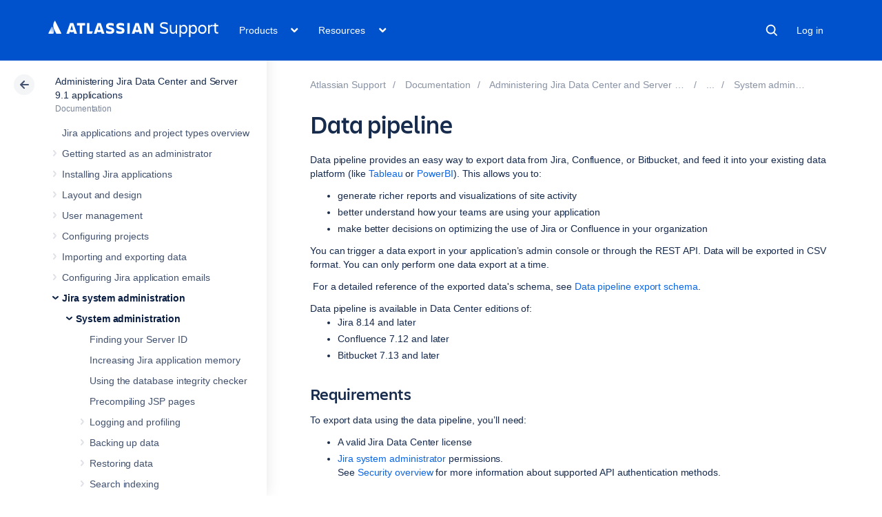

--- FILE ---
content_type: text/html
request_url: https://confluence.atlassian.com/rest/cac-theme/latest/tree/ADMINJIRASERVER0901
body_size: 11715
content:








<ul>
                
    

<li class="" data-pageid="1155490887">
    <div class="side-navigation-expander">
        <svg width="20" height="20" viewBox="0 0 20 20">
            <path d="M8.76 13.65l3-3.5a1 1 0 0 0 0-1.3l-3-3.5a1 1 0 0 0-1.52 1.3l3 3.5v-1.3l-3 3.5a1 1 0 1 0 1.52 1.3z" fill="currentColor" fill-rule="evenodd"></path>
        </svg>
    </div>

    <a href="/spaces/ADMINJIRASERVER0901/pages/1155490887/Jira+applications+and+project+types+overview">Jira applications and project types overview</a>

    </li>
            
        

<li class=" expandable" data-pageid="1155490891">
    <div class="side-navigation-expander">
        <svg width="20" height="20" viewBox="0 0 20 20">
            <path d="M8.76 13.65l3-3.5a1 1 0 0 0 0-1.3l-3-3.5a1 1 0 0 0-1.52 1.3l3 3.5v-1.3l-3 3.5a1 1 0 1 0 1.52 1.3z" fill="currentColor" fill-rule="evenodd"></path>
        </svg>
    </div>

    <a href="/spaces/ADMINJIRASERVER0901/pages/1155490891/Getting+started+as+an+administrator">Getting started as an administrator</a>

            <ul>
                            
    

<li class="" data-pageid="1155490893">
    <div class="side-navigation-expander">
        <svg width="20" height="20" viewBox="0 0 20 20">
            <path d="M8.76 13.65l3-3.5a1 1 0 0 0 0-1.3l-3-3.5a1 1 0 0 0-1.52 1.3l3 3.5v-1.3l-3 3.5a1 1 0 1 0 1.52 1.3z" fill="currentColor" fill-rule="evenodd"></path>
        </svg>
    </div>

    <a href="/spaces/ADMINJIRASERVER0901/pages/1155490893/Setting+up+your+instance">Setting up your instance</a>

    </li>
                            
    

<li class="" data-pageid="1155490895">
    <div class="side-navigation-expander">
        <svg width="20" height="20" viewBox="0 0 20 20">
            <path d="M8.76 13.65l3-3.5a1 1 0 0 0 0-1.3l-3-3.5a1 1 0 0 0-1.52 1.3l3 3.5v-1.3l-3 3.5a1 1 0 1 0 1.52 1.3z" fill="currentColor" fill-rule="evenodd"></path>
        </svg>
    </div>

    <a href="/spaces/ADMINJIRASERVER0901/pages/1155490895/Creating+a+project">Creating a project</a>

    </li>
                            
    

<li class="" data-pageid="1155490898">
    <div class="side-navigation-expander">
        <svg width="20" height="20" viewBox="0 0 20 20">
            <path d="M8.76 13.65l3-3.5a1 1 0 0 0 0-1.3l-3-3.5a1 1 0 0 0-1.52 1.3l3 3.5v-1.3l-3 3.5a1 1 0 1 0 1.52 1.3z" fill="currentColor" fill-rule="evenodd"></path>
        </svg>
    </div>

    <a href="/spaces/ADMINJIRASERVER0901/pages/1155490898/Adding+new+users">Adding new users</a>

    </li>
                            
    

<li class="" data-pageid="1155490903">
    <div class="side-navigation-expander">
        <svg width="20" height="20" viewBox="0 0 20 20">
            <path d="M8.76 13.65l3-3.5a1 1 0 0 0 0-1.3l-3-3.5a1 1 0 0 0-1.52 1.3l3 3.5v-1.3l-3 3.5a1 1 0 1 0 1.52 1.3z" fill="currentColor" fill-rule="evenodd"></path>
        </svg>
    </div>

    <a href="/spaces/ADMINJIRASERVER0901/pages/1155490903/Managing+permissions">Managing permissions</a>

    </li>
                    </ul>
    </li>
            
        

<li class=" expandable" data-pageid="1155490907">
    <div class="side-navigation-expander">
        <svg width="20" height="20" viewBox="0 0 20 20">
            <path d="M8.76 13.65l3-3.5a1 1 0 0 0 0-1.3l-3-3.5a1 1 0 0 0-1.52 1.3l3 3.5v-1.3l-3 3.5a1 1 0 1 0 1.52 1.3z" fill="currentColor" fill-rule="evenodd"></path>
        </svg>
    </div>

    <a href="/spaces/ADMINJIRASERVER0901/pages/1155490907/Installing+Jira+applications">Installing Jira applications</a>

            <ul>
                            
        

<li class=" expandable" data-pageid="1155490910">
    <div class="side-navigation-expander">
        <svg width="20" height="20" viewBox="0 0 20 20">
            <path d="M8.76 13.65l3-3.5a1 1 0 0 0 0-1.3l-3-3.5a1 1 0 0 0-1.52 1.3l3 3.5v-1.3l-3 3.5a1 1 0 1 0 1.52 1.3z" fill="currentColor" fill-rule="evenodd"></path>
        </svg>
    </div>

    <a href="/spaces/ADMINJIRASERVER0901/pages/1155490910/Jira+applications+installation+requirements">Jira applications installation requirements</a>

            <ul>
                            
    

<li class="" data-pageid="1155490912">
    <div class="side-navigation-expander">
        <svg width="20" height="20" viewBox="0 0 20 20">
            <path d="M8.76 13.65l3-3.5a1 1 0 0 0 0-1.3l-3-3.5a1 1 0 0 0-1.52 1.3l3 3.5v-1.3l-3 3.5a1 1 0 1 0 1.52 1.3z" fill="currentColor" fill-rule="evenodd"></path>
        </svg>
    </div>

    <a href="/spaces/ADMINJIRASERVER0901/pages/1155490912/Installing+Java">Installing Java</a>

    </li>
                    </ul>
    </li>
                            
        

<li class=" expandable" data-pageid="1155490914">
    <div class="side-navigation-expander">
        <svg width="20" height="20" viewBox="0 0 20 20">
            <path d="M8.76 13.65l3-3.5a1 1 0 0 0 0-1.3l-3-3.5a1 1 0 0 0-1.52 1.3l3 3.5v-1.3l-3 3.5a1 1 0 1 0 1.52 1.3z" fill="currentColor" fill-rule="evenodd"></path>
        </svg>
    </div>

    <a href="/spaces/ADMINJIRASERVER0901/pages/1155490914/Supported+platforms">Supported platforms</a>

            <ul>
                            
    

<li class="" data-pageid="1155490915">
    <div class="side-navigation-expander">
        <svg width="20" height="20" viewBox="0 0 20 20">
            <path d="M8.76 13.65l3-3.5a1 1 0 0 0 0-1.3l-3-3.5a1 1 0 0 0-1.52 1.3l3 3.5v-1.3l-3 3.5a1 1 0 1 0 1.52 1.3z" fill="currentColor" fill-rule="evenodd"></path>
        </svg>
    </div>

    <a href="/spaces/ADMINJIRASERVER0901/pages/1155490915/End+of+support+announcements">End of support announcements</a>

    </li>
                    </ul>
    </li>
                            
    

<li class="" data-pageid="1155490916">
    <div class="side-navigation-expander">
        <svg width="20" height="20" viewBox="0 0 20 20">
            <path d="M8.76 13.65l3-3.5a1 1 0 0 0 0-1.3l-3-3.5a1 1 0 0 0-1.52 1.3l3 3.5v-1.3l-3 3.5a1 1 0 1 0 1.52 1.3z" fill="currentColor" fill-rule="evenodd"></path>
        </svg>
    </div>

    <a href="/spaces/ADMINJIRASERVER0901/pages/1155490916/Install+a+Jira+Data+Center+trial">Install a Jira Data Center trial</a>

    </li>
                            
        

<li class=" expandable" data-pageid="1155490917">
    <div class="side-navigation-expander">
        <svg width="20" height="20" viewBox="0 0 20 20">
            <path d="M8.76 13.65l3-3.5a1 1 0 0 0 0-1.3l-3-3.5a1 1 0 0 0-1.52 1.3l3 3.5v-1.3l-3 3.5a1 1 0 1 0 1.52 1.3z" fill="currentColor" fill-rule="evenodd"></path>
        </svg>
    </div>

    <a href="/spaces/ADMINJIRASERVER0901/pages/1155490917/Installing+Jira+applications+on+Windows">Installing Jira applications on Windows</a>

            <ul>
                            
    

<li class="" data-pageid="1155490920">
    <div class="side-navigation-expander">
        <svg width="20" height="20" viewBox="0 0 20 20">
            <path d="M8.76 13.65l3-3.5a1 1 0 0 0 0-1.3l-3-3.5a1 1 0 0 0-1.52 1.3l3 3.5v-1.3l-3 3.5a1 1 0 1 0 1.52 1.3z" fill="currentColor" fill-rule="evenodd"></path>
        </svg>
    </div>

    <a href="/spaces/ADMINJIRASERVER0901/pages/1155490920/Uninstalling+Jira+applications+from+Windows">Uninstalling Jira applications from Windows</a>

    </li>
                            
    

<li class="" data-pageid="1155490921">
    <div class="side-navigation-expander">
        <svg width="20" height="20" viewBox="0 0 20 20">
            <path d="M8.76 13.65l3-3.5a1 1 0 0 0 0-1.3l-3-3.5a1 1 0 0 0-1.52 1.3l3 3.5v-1.3l-3 3.5a1 1 0 1 0 1.52 1.3z" fill="currentColor" fill-rule="evenodd"></path>
        </svg>
    </div>

    <a href="/spaces/ADMINJIRASERVER0901/pages/1155490921/Installing+Jira+applications+on+Windows+from+Zip+File">Installing Jira applications on Windows from Zip File</a>

    </li>
                    </ul>
    </li>
                            
        

<li class=" expandable" data-pageid="1155490923">
    <div class="side-navigation-expander">
        <svg width="20" height="20" viewBox="0 0 20 20">
            <path d="M8.76 13.65l3-3.5a1 1 0 0 0 0-1.3l-3-3.5a1 1 0 0 0-1.52 1.3l3 3.5v-1.3l-3 3.5a1 1 0 1 0 1.52 1.3z" fill="currentColor" fill-rule="evenodd"></path>
        </svg>
    </div>

    <a href="/spaces/ADMINJIRASERVER0901/pages/1155490923/Installing+Jira+applications+on+Linux">Installing Jira applications on Linux</a>

            <ul>
                            
    

<li class="" data-pageid="1155490925">
    <div class="side-navigation-expander">
        <svg width="20" height="20" viewBox="0 0 20 20">
            <path d="M8.76 13.65l3-3.5a1 1 0 0 0 0-1.3l-3-3.5a1 1 0 0 0-1.52 1.3l3 3.5v-1.3l-3 3.5a1 1 0 1 0 1.52 1.3z" fill="currentColor" fill-rule="evenodd"></path>
        </svg>
    </div>

    <a href="/spaces/ADMINJIRASERVER0901/pages/1155490925/Uninstalling+Jira+applications+from+Linux">Uninstalling Jira applications from Linux</a>

    </li>
                            
    

<li class="" data-pageid="1155490926">
    <div class="side-navigation-expander">
        <svg width="20" height="20" viewBox="0 0 20 20">
            <path d="M8.76 13.65l3-3.5a1 1 0 0 0 0-1.3l-3-3.5a1 1 0 0 0-1.52 1.3l3 3.5v-1.3l-3 3.5a1 1 0 1 0 1.52 1.3z" fill="currentColor" fill-rule="evenodd"></path>
        </svg>
    </div>

    <a href="/spaces/ADMINJIRASERVER0901/pages/1155490926/Installing+Jira+applications+on+Linux+from+Archive+File">Installing Jira applications on Linux from Archive File</a>

    </li>
                    </ul>
    </li>
                            
    

<li class="" data-pageid="1155490928">
    <div class="side-navigation-expander">
        <svg width="20" height="20" viewBox="0 0 20 20">
            <path d="M8.76 13.65l3-3.5a1 1 0 0 0 0-1.3l-3-3.5a1 1 0 0 0-1.52 1.3l3 3.5v-1.3l-3 3.5a1 1 0 1 0 1.52 1.3z" fill="currentColor" fill-rule="evenodd"></path>
        </svg>
    </div>

    <a href="/spaces/ADMINJIRASERVER0901/pages/1155490928/Unattended+installation">Unattended installation</a>

    </li>
                            
    

<li class="" data-pageid="1155490930">
    <div class="side-navigation-expander">
        <svg width="20" height="20" viewBox="0 0 20 20">
            <path d="M8.76 13.65l3-3.5a1 1 0 0 0 0-1.3l-3-3.5a1 1 0 0 0-1.52 1.3l3 3.5v-1.3l-3 3.5a1 1 0 1 0 1.52 1.3z" fill="currentColor" fill-rule="evenodd"></path>
        </svg>
    </div>

    <a href="/spaces/ADMINJIRASERVER0901/pages/1155490930/Installing+additional+applications+and+version+updates">Installing additional applications and version updates</a>

    </li>
                            
    

<li class="" data-pageid="1155490932">
    <div class="side-navigation-expander">
        <svg width="20" height="20" viewBox="0 0 20 20">
            <path d="M8.76 13.65l3-3.5a1 1 0 0 0 0-1.3l-3-3.5a1 1 0 0 0-1.52 1.3l3 3.5v-1.3l-3 3.5a1 1 0 1 0 1.52 1.3z" fill="currentColor" fill-rule="evenodd"></path>
        </svg>
    </div>

    <a href="/spaces/ADMINJIRASERVER0901/pages/1155490932/Troubleshooting+installation">Troubleshooting installation</a>

    </li>
                            
        

<li class=" expandable" data-pageid="1155490933">
    <div class="side-navigation-expander">
        <svg width="20" height="20" viewBox="0 0 20 20">
            <path d="M8.76 13.65l3-3.5a1 1 0 0 0 0-1.3l-3-3.5a1 1 0 0 0-1.52 1.3l3 3.5v-1.3l-3 3.5a1 1 0 1 0 1.52 1.3z" fill="currentColor" fill-rule="evenodd"></path>
        </svg>
    </div>

    <a href="/spaces/ADMINJIRASERVER0901/pages/1155490933/Connecting+Jira+applications+to+a+database">Connecting Jira applications to a database</a>

            <ul>
                            
    

<li class="" data-pageid="1155490934">
    <div class="side-navigation-expander">
        <svg width="20" height="20" viewBox="0 0 20 20">
            <path d="M8.76 13.65l3-3.5a1 1 0 0 0 0-1.3l-3-3.5a1 1 0 0 0-1.52 1.3l3 3.5v-1.3l-3 3.5a1 1 0 1 0 1.52 1.3z" fill="currentColor" fill-rule="evenodd"></path>
        </svg>
    </div>

    <a href="/spaces/ADMINJIRASERVER0901/pages/1155490934/Connecting+Jira+Data+Center+to+Amazon+Aurora">Connecting Jira Data Center to Amazon Aurora</a>

    </li>
                            
    

<li class="" data-pageid="1155490935">
    <div class="side-navigation-expander">
        <svg width="20" height="20" viewBox="0 0 20 20">
            <path d="M8.76 13.65l3-3.5a1 1 0 0 0 0-1.3l-3-3.5a1 1 0 0 0-1.52 1.3l3 3.5v-1.3l-3 3.5a1 1 0 1 0 1.52 1.3z" fill="currentColor" fill-rule="evenodd"></path>
        </svg>
    </div>

    <a href="/spaces/ADMINJIRASERVER0901/pages/1155490935/Connecting+Jira+applications+to+Azure+SQL">Connecting Jira applications to Azure SQL</a>

    </li>
                            
    

<li class="" data-pageid="1155490936">
    <div class="side-navigation-expander">
        <svg width="20" height="20" viewBox="0 0 20 20">
            <path d="M8.76 13.65l3-3.5a1 1 0 0 0 0-1.3l-3-3.5a1 1 0 0 0-1.52 1.3l3 3.5v-1.3l-3 3.5a1 1 0 1 0 1.52 1.3z" fill="currentColor" fill-rule="evenodd"></path>
        </svg>
    </div>

    <a href="/spaces/ADMINJIRASERVER0901/pages/1155490936/Connecting+Jira+applications+to+PostgreSQL">Connecting Jira applications to PostgreSQL</a>

    </li>
                            
    

<li class="" data-pageid="1155490939">
    <div class="side-navigation-expander">
        <svg width="20" height="20" viewBox="0 0 20 20">
            <path d="M8.76 13.65l3-3.5a1 1 0 0 0 0-1.3l-3-3.5a1 1 0 0 0-1.52 1.3l3 3.5v-1.3l-3 3.5a1 1 0 1 0 1.52 1.3z" fill="currentColor" fill-rule="evenodd"></path>
        </svg>
    </div>

    <a href="/spaces/ADMINJIRASERVER0901/pages/1155490939/Connecting+Jira+applications+to+MySQL+5.7">Connecting Jira applications to MySQL 5.7</a>

    </li>
                            
    

<li class="" data-pageid="1155490940">
    <div class="side-navigation-expander">
        <svg width="20" height="20" viewBox="0 0 20 20">
            <path d="M8.76 13.65l3-3.5a1 1 0 0 0 0-1.3l-3-3.5a1 1 0 0 0-1.52 1.3l3 3.5v-1.3l-3 3.5a1 1 0 1 0 1.52 1.3z" fill="currentColor" fill-rule="evenodd"></path>
        </svg>
    </div>

    <a href="/spaces/ADMINJIRASERVER0901/pages/1155490940/Connecting+Jira+applications+to+MySQL+8.0">Connecting Jira applications to MySQL 8.0</a>

    </li>
                            
    

<li class="" data-pageid="1155490941">
    <div class="side-navigation-expander">
        <svg width="20" height="20" viewBox="0 0 20 20">
            <path d="M8.76 13.65l3-3.5a1 1 0 0 0 0-1.3l-3-3.5a1 1 0 0 0-1.52 1.3l3 3.5v-1.3l-3 3.5a1 1 0 1 0 1.52 1.3z" fill="currentColor" fill-rule="evenodd"></path>
        </svg>
    </div>

    <a href="/spaces/ADMINJIRASERVER0901/pages/1155490941/Connecting+Jira+applications+to+Oracle">Connecting Jira applications to Oracle</a>

    </li>
                            
    

<li class="" data-pageid="1155490943">
    <div class="side-navigation-expander">
        <svg width="20" height="20" viewBox="0 0 20 20">
            <path d="M8.76 13.65l3-3.5a1 1 0 0 0 0-1.3l-3-3.5a1 1 0 0 0-1.52 1.3l3 3.5v-1.3l-3 3.5a1 1 0 1 0 1.52 1.3z" fill="currentColor" fill-rule="evenodd"></path>
        </svg>
    </div>

    <a href="/spaces/ADMINJIRASERVER0901/pages/1155490943/Connecting+Jira+applications+to+SQL+Server+2016">Connecting Jira applications to SQL Server 2016</a>

    </li>
                            
    

<li class="" data-pageid="1155490946">
    <div class="side-navigation-expander">
        <svg width="20" height="20" viewBox="0 0 20 20">
            <path d="M8.76 13.65l3-3.5a1 1 0 0 0 0-1.3l-3-3.5a1 1 0 0 0-1.52 1.3l3 3.5v-1.3l-3 3.5a1 1 0 1 0 1.52 1.3z" fill="currentColor" fill-rule="evenodd"></path>
        </svg>
    </div>

    <a href="/spaces/ADMINJIRASERVER0901/pages/1155490946/Connecting+Jira+applications+to+SQL+Server+2017">Connecting Jira applications to SQL Server 2017</a>

    </li>
                            
    

<li class="" data-pageid="1155490960">
    <div class="side-navigation-expander">
        <svg width="20" height="20" viewBox="0 0 20 20">
            <path d="M8.76 13.65l3-3.5a1 1 0 0 0 0-1.3l-3-3.5a1 1 0 0 0-1.52 1.3l3 3.5v-1.3l-3 3.5a1 1 0 1 0 1.52 1.3z" fill="currentColor" fill-rule="evenodd"></path>
        </svg>
    </div>

    <a href="/spaces/ADMINJIRASERVER0901/pages/1155490960/Connecting+Jira+applications+to+SQL+Server+2019">Connecting Jira applications to SQL Server 2019</a>

    </li>
                            
        

<li class=" expandable" data-pageid="1155490949">
    <div class="side-navigation-expander">
        <svg width="20" height="20" viewBox="0 0 20 20">
            <path d="M8.76 13.65l3-3.5a1 1 0 0 0 0-1.3l-3-3.5a1 1 0 0 0-1.52 1.3l3 3.5v-1.3l-3 3.5a1 1 0 1 0 1.52 1.3z" fill="currentColor" fill-rule="evenodd"></path>
        </svg>
    </div>

    <a href="/spaces/ADMINJIRASERVER0901/pages/1155490949/Tuning+database+connections">Tuning database connections</a>

            <ul>
                            
    

<li class="" data-pageid="1155490952">
    <div class="side-navigation-expander">
        <svg width="20" height="20" viewBox="0 0 20 20">
            <path d="M8.76 13.65l3-3.5a1 1 0 0 0 0-1.3l-3-3.5a1 1 0 0 0-1.52 1.3l3 3.5v-1.3l-3 3.5a1 1 0 1 0 1.52 1.3z" fill="currentColor" fill-rule="evenodd"></path>
        </svg>
    </div>

    <a href="/spaces/ADMINJIRASERVER0901/pages/1155490952/Surviving+connection+closures">Surviving connection closures</a>

    </li>
                    </ul>
    </li>
                            
        

<li class=" expandable" data-pageid="1155490953">
    <div class="side-navigation-expander">
        <svg width="20" height="20" viewBox="0 0 20 20">
            <path d="M8.76 13.65l3-3.5a1 1 0 0 0 0-1.3l-3-3.5a1 1 0 0 0-1.52 1.3l3 3.5v-1.3l-3 3.5a1 1 0 1 0 1.52 1.3z" fill="currentColor" fill-rule="evenodd"></path>
        </svg>
    </div>

    <a href="/spaces/ADMINJIRASERVER0901/pages/1155490953/Encrypting+database+password">Encrypting database password</a>

            <ul>
                            
    

<li class="" data-pageid="1155490954">
    <div class="side-navigation-expander">
        <svg width="20" height="20" viewBox="0 0 20 20">
            <path d="M8.76 13.65l3-3.5a1 1 0 0 0 0-1.3l-3-3.5a1 1 0 0 0-1.52 1.3l3 3.5v-1.3l-3 3.5a1 1 0 1 0 1.52 1.3z" fill="currentColor" fill-rule="evenodd"></path>
        </svg>
    </div>

    <a href="/spaces/ADMINJIRASERVER0901/pages/1155490954/Basic+encryption">Basic encryption</a>

    </li>
                            
    

<li class="" data-pageid="1155490955">
    <div class="side-navigation-expander">
        <svg width="20" height="20" viewBox="0 0 20 20">
            <path d="M8.76 13.65l3-3.5a1 1 0 0 0 0-1.3l-3-3.5a1 1 0 0 0-1.52 1.3l3 3.5v-1.3l-3 3.5a1 1 0 1 0 1.52 1.3z" fill="currentColor" fill-rule="evenodd"></path>
        </svg>
    </div>

    <a href="/spaces/ADMINJIRASERVER0901/pages/1155490955/Advanced+encryption">Advanced encryption</a>

    </li>
                            
    

<li class="" data-pageid="1155490956">
    <div class="side-navigation-expander">
        <svg width="20" height="20" viewBox="0 0 20 20">
            <path d="M8.76 13.65l3-3.5a1 1 0 0 0 0-1.3l-3-3.5a1 1 0 0 0-1.52 1.3l3 3.5v-1.3l-3 3.5a1 1 0 1 0 1.52 1.3z" fill="currentColor" fill-rule="evenodd"></path>
        </svg>
    </div>

    <a href="/spaces/ADMINJIRASERVER0901/pages/1155490956/Creating+your+own+Cipher">Creating your own Cipher</a>

    </li>
                    </ul>
    </li>
                            
    

<li class="" data-pageid="1155490957">
    <div class="side-navigation-expander">
        <svg width="20" height="20" viewBox="0 0 20 20">
            <path d="M8.76 13.65l3-3.5a1 1 0 0 0 0-1.3l-3-3.5a1 1 0 0 0-1.52 1.3l3 3.5v-1.3l-3 3.5a1 1 0 1 0 1.52 1.3z" fill="currentColor" fill-rule="evenodd"></path>
        </svg>
    </div>

    <a href="/spaces/ADMINJIRASERVER0901/pages/1155490957/Switching+databases">Switching databases</a>

    </li>
                    </ul>
    </li>
                            
        

<li class=" expandable" data-pageid="1155490961">
    <div class="side-navigation-expander">
        <svg width="20" height="20" viewBox="0 0 20 20">
            <path d="M8.76 13.65l3-3.5a1 1 0 0 0 0-1.3l-3-3.5a1 1 0 0 0-1.52 1.3l3 3.5v-1.3l-3 3.5a1 1 0 1 0 1.52 1.3z" fill="currentColor" fill-rule="evenodd"></path>
        </svg>
    </div>

    <a href="/spaces/ADMINJIRASERVER0901/pages/1155490961/Installing+Jira+Data+Center">Installing Jira Data Center</a>

            <ul>
                            
    

<li class="" data-pageid="1155490965">
    <div class="side-navigation-expander">
        <svg width="20" height="20" viewBox="0 0 20 20">
            <path d="M8.76 13.65l3-3.5a1 1 0 0 0 0-1.3l-3-3.5a1 1 0 0 0-1.52 1.3l3 3.5v-1.3l-3 3.5a1 1 0 1 0 1.52 1.3z" fill="currentColor" fill-rule="evenodd"></path>
        </svg>
    </div>

    <a href="/spaces/ADMINJIRASERVER0901/pages/1155490965/Upgrade+from+Jira+Server+to+Jira+Data+Center">Upgrade from Jira Server to Jira Data Center</a>

    </li>
                    </ul>
    </li>
                            
    

<li class="" data-pageid="1155490967">
    <div class="side-navigation-expander">
        <svg width="20" height="20" viewBox="0 0 20 20">
            <path d="M8.76 13.65l3-3.5a1 1 0 0 0 0-1.3l-3-3.5a1 1 0 0 0-1.52 1.3l3 3.5v-1.3l-3 3.5a1 1 0 1 0 1.52 1.3z" fill="currentColor" fill-rule="evenodd"></path>
        </svg>
    </div>

    <a href="/spaces/ADMINJIRASERVER0901/pages/1155490967/Running+the+setup+wizard">Running the setup wizard</a>

    </li>
                            
        

<li class=" expandable" data-pageid="1155490982">
    <div class="side-navigation-expander">
        <svg width="20" height="20" viewBox="0 0 20 20">
            <path d="M8.76 13.65l3-3.5a1 1 0 0 0 0-1.3l-3-3.5a1 1 0 0 0-1.52 1.3l3 3.5v-1.3l-3 3.5a1 1 0 1 0 1.52 1.3z" fill="currentColor" fill-rule="evenodd"></path>
        </svg>
    </div>

    <a href="/spaces/ADMINJIRASERVER0901/pages/1155490982/Licensing+and+application+access">Licensing and application access</a>

            <ul>
                            
    

<li class="" data-pageid="1155490983">
    <div class="side-navigation-expander">
        <svg width="20" height="20" viewBox="0 0 20 20">
            <path d="M8.76 13.65l3-3.5a1 1 0 0 0 0-1.3l-3-3.5a1 1 0 0 0-1.52 1.3l3 3.5v-1.3l-3 3.5a1 1 0 1 0 1.52 1.3z" fill="currentColor" fill-rule="evenodd"></path>
        </svg>
    </div>

    <a href="/spaces/ADMINJIRASERVER0901/pages/1155490983/License+compatibility">License compatibility</a>

    </li>
                    </ul>
    </li>
                            
        

<li class=" expandable" data-pageid="1155490985">
    <div class="side-navigation-expander">
        <svg width="20" height="20" viewBox="0 0 20 20">
            <path d="M8.76 13.65l3-3.5a1 1 0 0 0 0-1.3l-3-3.5a1 1 0 0 0-1.52 1.3l3 3.5v-1.3l-3 3.5a1 1 0 1 0 1.52 1.3z" fill="currentColor" fill-rule="evenodd"></path>
        </svg>
    </div>

    <a href="/spaces/ADMINJIRASERVER0901/pages/1155490985/Extending+Jira+applications">Extending Jira applications</a>

            <ul>
                            
        

<li class=" expandable" data-pageid="1155490986">
    <div class="side-navigation-expander">
        <svg width="20" height="20" viewBox="0 0 20 20">
            <path d="M8.76 13.65l3-3.5a1 1 0 0 0 0-1.3l-3-3.5a1 1 0 0 0-1.52 1.3l3 3.5v-1.3l-3 3.5a1 1 0 1 0 1.52 1.3z" fill="currentColor" fill-rule="evenodd"></path>
        </svg>
    </div>

    <a href="/spaces/ADMINJIRASERVER0901/pages/1155490986/Integrating+with+development+tools">Integrating with development tools</a>

            <ul>
                            
        

<li class=" expandable" data-pageid="1155490991">
    <div class="side-navigation-expander">
        <svg width="20" height="20" viewBox="0 0 20 20">
            <path d="M8.76 13.65l3-3.5a1 1 0 0 0 0-1.3l-3-3.5a1 1 0 0 0-1.52 1.3l3 3.5v-1.3l-3 3.5a1 1 0 1 0 1.52 1.3z" fill="currentColor" fill-rule="evenodd"></path>
        </svg>
    </div>

    <a href="/spaces/ADMINJIRASERVER0901/pages/1155490991/Integrating+with+development+tools+using+DVCS">Integrating with development tools using DVCS</a>

            <ul>
                            
        

<li class=" expandable" data-pageid="1155490994">
    <div class="side-navigation-expander">
        <svg width="20" height="20" viewBox="0 0 20 20">
            <path d="M8.76 13.65l3-3.5a1 1 0 0 0 0-1.3l-3-3.5a1 1 0 0 0-1.52 1.3l3 3.5v-1.3l-3 3.5a1 1 0 1 0 1.52 1.3z" fill="currentColor" fill-rule="evenodd"></path>
        </svg>
    </div>

    <a href="/spaces/ADMINJIRASERVER0901/pages/1155490994/Linking+Bitbucket+Cloud+accounts">Linking Bitbucket Cloud accounts</a>

            <ul>
                            
    

<li class="" data-pageid="1155491004">
    <div class="side-navigation-expander">
        <svg width="20" height="20" viewBox="0 0 20 20">
            <path d="M8.76 13.65l3-3.5a1 1 0 0 0 0-1.3l-3-3.5a1 1 0 0 0-1.52 1.3l3 3.5v-1.3l-3 3.5a1 1 0 1 0 1.52 1.3z" fill="currentColor" fill-rule="evenodd"></path>
        </svg>
    </div>

    <a href="/spaces/ADMINJIRASERVER0901/pages/1155491004/Getting+started+with+Bitbucket+and+Jira+Cloud">Getting started with Bitbucket and Jira Cloud</a>

    </li>
                            
    

<li class="" data-pageid="1155491008">
    <div class="side-navigation-expander">
        <svg width="20" height="20" viewBox="0 0 20 20">
            <path d="M8.76 13.65l3-3.5a1 1 0 0 0 0-1.3l-3-3.5a1 1 0 0 0-1.52 1.3l3 3.5v-1.3l-3 3.5a1 1 0 1 0 1.52 1.3z" fill="currentColor" fill-rule="evenodd"></path>
        </svg>
    </div>

    <a href="/spaces/ADMINJIRASERVER0901/pages/1155491008/Configure+automatic+team+invitations">Configure automatic team invitations</a>

    </li>
                    </ul>
    </li>
                            
    

<li class="" data-pageid="1155491009">
    <div class="side-navigation-expander">
        <svg width="20" height="20" viewBox="0 0 20 20">
            <path d="M8.76 13.65l3-3.5a1 1 0 0 0 0-1.3l-3-3.5a1 1 0 0 0-1.52 1.3l3 3.5v-1.3l-3 3.5a1 1 0 1 0 1.52 1.3z" fill="currentColor" fill-rule="evenodd"></path>
        </svg>
    </div>

    <a href="/spaces/ADMINJIRASERVER0901/pages/1155491009/Linking+GitHub+accounts">Linking GitHub accounts</a>

    </li>
                            
    

<li class="" data-pageid="1155491011">
    <div class="side-navigation-expander">
        <svg width="20" height="20" viewBox="0 0 20 20">
            <path d="M8.76 13.65l3-3.5a1 1 0 0 0 0-1.3l-3-3.5a1 1 0 0 0-1.52 1.3l3 3.5v-1.3l-3 3.5a1 1 0 1 0 1.52 1.3z" fill="currentColor" fill-rule="evenodd"></path>
        </svg>
    </div>

    <a href="/spaces/ADMINJIRASERVER0901/pages/1155491011/Linking+GitLab+accounts">Linking GitLab accounts</a>

    </li>
                    </ul>
    </li>
                            
    

<li class="" data-pageid="1155491017">
    <div class="side-navigation-expander">
        <svg width="20" height="20" viewBox="0 0 20 20">
            <path d="M8.76 13.65l3-3.5a1 1 0 0 0 0-1.3l-3-3.5a1 1 0 0 0-1.52 1.3l3 3.5v-1.3l-3 3.5a1 1 0 1 0 1.52 1.3z" fill="currentColor" fill-rule="evenodd"></path>
        </svg>
    </div>

    <a href="/spaces/ADMINJIRASERVER0901/pages/1155491017/Integrating+with+development+tools+using+app+links">Integrating with development tools using app links</a>

    </li>
                    </ul>
    </li>
                            
        

<li class=" expandable" data-pageid="1155491019">
    <div class="side-navigation-expander">
        <svg width="20" height="20" viewBox="0 0 20 20">
            <path d="M8.76 13.65l3-3.5a1 1 0 0 0 0-1.3l-3-3.5a1 1 0 0 0-1.52 1.3l3 3.5v-1.3l-3 3.5a1 1 0 1 0 1.52 1.3z" fill="currentColor" fill-rule="evenodd"></path>
        </svg>
    </div>

    <a href="/spaces/ADMINJIRASERVER0901/pages/1155491019/Integrating+with+other+tools">Integrating with other tools</a>

            <ul>
                            
    

<li class="" data-pageid="1155491021">
    <div class="side-navigation-expander">
        <svg width="20" height="20" viewBox="0 0 20 20">
            <path d="M8.76 13.65l3-3.5a1 1 0 0 0 0-1.3l-3-3.5a1 1 0 0 0-1.52 1.3l3 3.5v-1.3l-3 3.5a1 1 0 1 0 1.52 1.3z" fill="currentColor" fill-rule="evenodd"></path>
        </svg>
    </div>

    <a href="/spaces/ADMINJIRASERVER0901/pages/1155491021/Listeners">Listeners</a>

    </li>
                            
    

<li class="" data-pageid="1155491024">
    <div class="side-navigation-expander">
        <svg width="20" height="20" viewBox="0 0 20 20">
            <path d="M8.76 13.65l3-3.5a1 1 0 0 0 0-1.3l-3-3.5a1 1 0 0 0-1.52 1.3l3 3.5v-1.3l-3 3.5a1 1 0 1 0 1.52 1.3z" fill="currentColor" fill-rule="evenodd"></path>
        </svg>
    </div>

    <a href="/spaces/ADMINJIRASERVER0901/pages/1155491024/Managing+webhooks">Managing webhooks</a>

    </li>
                            
    

<li class="" data-pageid="1155491029">
    <div class="side-navigation-expander">
        <svg width="20" height="20" viewBox="0 0 20 20">
            <path d="M8.76 13.65l3-3.5a1 1 0 0 0 0-1.3l-3-3.5a1 1 0 0 0-1.52 1.3l3 3.5v-1.3l-3 3.5a1 1 0 1 0 1.52 1.3z" fill="currentColor" fill-rule="evenodd"></path>
        </svg>
    </div>

    <a href="/spaces/ADMINJIRASERVER0901/pages/1155491029/Services">Services</a>

    </li>
                    </ul>
    </li>
                            
        

<li class=" expandable" data-pageid="1155491030">
    <div class="side-navigation-expander">
        <svg width="20" height="20" viewBox="0 0 20 20">
            <path d="M8.76 13.65l3-3.5a1 1 0 0 0 0-1.3l-3-3.5a1 1 0 0 0-1.52 1.3l3 3.5v-1.3l-3 3.5a1 1 0 1 0 1.52 1.3z" fill="currentColor" fill-rule="evenodd"></path>
        </svg>
    </div>

    <a href="/spaces/ADMINJIRASERVER0901/pages/1155491030/Link+to+other+applications">Link to other applications</a>

            <ul>
                            
    

<li class="" data-pageid="1155491034">
    <div class="side-navigation-expander">
        <svg width="20" height="20" viewBox="0 0 20 20">
            <path d="M8.76 13.65l3-3.5a1 1 0 0 0 0-1.3l-3-3.5a1 1 0 0 0-1.52 1.3l3 3.5v-1.3l-3 3.5a1 1 0 1 0 1.52 1.3z" fill="currentColor" fill-rule="evenodd"></path>
        </svg>
    </div>

    <a href="/spaces/ADMINJIRASERVER0901/pages/1155491034/Configure+an+outgoing+link">Configure an outgoing link</a>

    </li>
                            
        

<li class=" expandable" data-pageid="1155491036">
    <div class="side-navigation-expander">
        <svg width="20" height="20" viewBox="0 0 20 20">
            <path d="M8.76 13.65l3-3.5a1 1 0 0 0 0-1.3l-3-3.5a1 1 0 0 0-1.52 1.3l3 3.5v-1.3l-3 3.5a1 1 0 1 0 1.52 1.3z" fill="currentColor" fill-rule="evenodd"></path>
        </svg>
    </div>

    <a href="/spaces/ADMINJIRASERVER0901/pages/1155491036/Configure+an+incoming+link">Configure an incoming link</a>

            <ul>
                            
    

<li class="" data-pageid="1155491038">
    <div class="side-navigation-expander">
        <svg width="20" height="20" viewBox="0 0 20 20">
            <path d="M8.76 13.65l3-3.5a1 1 0 0 0 0-1.3l-3-3.5a1 1 0 0 0-1.52 1.3l3 3.5v-1.3l-3 3.5a1 1 0 1 0 1.52 1.3z" fill="currentColor" fill-rule="evenodd"></path>
        </svg>
    </div>

    <a href="/spaces/ADMINJIRASERVER0901/pages/1155491038/OAuth+2.0+scopes+for+incoming+links">OAuth 2.0 scopes for incoming links</a>

    </li>
                            
    

<li class="" data-pageid="1155491039">
    <div class="side-navigation-expander">
        <svg width="20" height="20" viewBox="0 0 20 20">
            <path d="M8.76 13.65l3-3.5a1 1 0 0 0 0-1.3l-3-3.5a1 1 0 0 0-1.52 1.3l3 3.5v-1.3l-3 3.5a1 1 0 1 0 1.52 1.3z" fill="currentColor" fill-rule="evenodd"></path>
        </svg>
    </div>

    <a href="/spaces/ADMINJIRASERVER0901/pages/1155491039/Jira+OAuth+2.0+provider+API">Jira OAuth 2.0 provider API</a>

    </li>
                            
    

<li class="" data-pageid="1155491042">
    <div class="side-navigation-expander">
        <svg width="20" height="20" viewBox="0 0 20 20">
            <path d="M8.76 13.65l3-3.5a1 1 0 0 0 0-1.3l-3-3.5a1 1 0 0 0-1.52 1.3l3 3.5v-1.3l-3 3.5a1 1 0 1 0 1.52 1.3z" fill="currentColor" fill-rule="evenodd"></path>
        </svg>
    </div>

    <a href="/spaces/ADMINJIRASERVER0901/pages/1155491042/OAuth+2.0+provider+system+properties">OAuth 2.0 provider system properties</a>

    </li>
                    </ul>
    </li>
                    </ul>
    </li>
                            
    

<li class="" data-pageid="1155491043">
    <div class="side-navigation-expander">
        <svg width="20" height="20" viewBox="0 0 20 20">
            <path d="M8.76 13.65l3-3.5a1 1 0 0 0 0-1.3l-3-3.5a1 1 0 0 0-1.52 1.3l3 3.5v-1.3l-3 3.5a1 1 0 1 0 1.52 1.3z" fill="currentColor" fill-rule="evenodd"></path>
        </svg>
    </div>

    <a href="/spaces/ADMINJIRASERVER0901/pages/1155491043/Integrating+with+collaboration+tools">Integrating with collaboration tools</a>

    </li>
                            
        

<li class=" expandable" data-pageid="1155491052">
    <div class="side-navigation-expander">
        <svg width="20" height="20" viewBox="0 0 20 20">
            <path d="M8.76 13.65l3-3.5a1 1 0 0 0 0-1.3l-3-3.5a1 1 0 0 0-1.52 1.3l3 3.5v-1.3l-3 3.5a1 1 0 1 0 1.52 1.3z" fill="currentColor" fill-rule="evenodd"></path>
        </svg>
    </div>

    <a href="/spaces/ADMINJIRASERVER0901/pages/1155491052/Managing+apps">Managing apps</a>

            <ul>
                            
        

<li class=" expandable" data-pageid="1217300855">
    <div class="side-navigation-expander">
        <svg width="20" height="20" viewBox="0 0 20 20">
            <path d="M8.76 13.65l3-3.5a1 1 0 0 0 0-1.3l-3-3.5a1 1 0 0 0-1.52 1.3l3 3.5v-1.3l-3 3.5a1 1 0 1 0 1.52 1.3z" fill="currentColor" fill-rule="evenodd"></path>
        </svg>
    </div>

    <a href="/spaces/ADMINJIRASERVER0901/pages/1217300855/Monitor+your+apps+with+App+Usage">Monitor your apps with App Usage</a>

            <ul>
                            
    

<li class="" data-pageid="1283490473">
    <div class="side-navigation-expander">
        <svg width="20" height="20" viewBox="0 0 20 20">
            <path d="M8.76 13.65l3-3.5a1 1 0 0 0 0-1.3l-3-3.5a1 1 0 0 0-1.52 1.3l3 3.5v-1.3l-3 3.5a1 1 0 1 0 1.52 1.3z" fill="currentColor" fill-rule="evenodd"></path>
        </svg>
    </div>

    <a href="/spaces/ADMINJIRASERVER0901/pages/1283490473/Install+App+Usage">Install App Usage</a>

    </li>
                            
    

<li class="" data-pageid="1283490477">
    <div class="side-navigation-expander">
        <svg width="20" height="20" viewBox="0 0 20 20">
            <path d="M8.76 13.65l3-3.5a1 1 0 0 0 0-1.3l-3-3.5a1 1 0 0 0-1.52 1.3l3 3.5v-1.3l-3 3.5a1 1 0 1 0 1.52 1.3z" fill="currentColor" fill-rule="evenodd"></path>
        </svg>
    </div>

    <a href="/spaces/ADMINJIRASERVER0901/pages/1283490477/Configure+App+Usage+for+monitoring">Configure App Usage for monitoring</a>

    </li>
                            
    

<li class="" data-pageid="1283490479">
    <div class="side-navigation-expander">
        <svg width="20" height="20" viewBox="0 0 20 20">
            <path d="M8.76 13.65l3-3.5a1 1 0 0 0 0-1.3l-3-3.5a1 1 0 0 0-1.52 1.3l3 3.5v-1.3l-3 3.5a1 1 0 1 0 1.52 1.3z" fill="currentColor" fill-rule="evenodd"></path>
        </svg>
    </div>

    <a href="/spaces/ADMINJIRASERVER0901/pages/1283490479/Explore+App+Usage">Explore App Usage</a>

    </li>
                    </ul>
    </li>
                    </ul>
    </li>
                    </ul>
    </li>
                            
        

<li class=" expandable" data-pageid="1155491059">
    <div class="side-navigation-expander">
        <svg width="20" height="20" viewBox="0 0 20 20">
            <path d="M8.76 13.65l3-3.5a1 1 0 0 0 0-1.3l-3-3.5a1 1 0 0 0-1.52 1.3l3 3.5v-1.3l-3 3.5a1 1 0 1 0 1.52 1.3z" fill="currentColor" fill-rule="evenodd"></path>
        </svg>
    </div>

    <a href="/spaces/ADMINJIRASERVER0901/pages/1155491059/Upgrading+Jira+applications">Upgrading Jira applications</a>

            <ul>
                            
    

<li class="" data-pageid="1155491069">
    <div class="side-navigation-expander">
        <svg width="20" height="20" viewBox="0 0 20 20">
            <path d="M8.76 13.65l3-3.5a1 1 0 0 0 0-1.3l-3-3.5a1 1 0 0 0-1.52 1.3l3 3.5v-1.3l-3 3.5a1 1 0 1 0 1.52 1.3z" fill="currentColor" fill-rule="evenodd"></path>
        </svg>
    </div>

    <a href="/spaces/ADMINJIRASERVER0901/pages/1155491069/Reasons+to+upgrade">Reasons to upgrade</a>

    </li>
                            
    

<li class="" data-pageid="1155491071">
    <div class="side-navigation-expander">
        <svg width="20" height="20" viewBox="0 0 20 20">
            <path d="M8.76 13.65l3-3.5a1 1 0 0 0 0-1.3l-3-3.5a1 1 0 0 0-1.52 1.3l3 3.5v-1.3l-3 3.5a1 1 0 1 0 1.52 1.3z" fill="currentColor" fill-rule="evenodd"></path>
        </svg>
    </div>

    <a href="/spaces/ADMINJIRASERVER0901/pages/1155491071/Upgrade+checklist">Upgrade checklist</a>

    </li>
                            
    

<li class="" data-pageid="1155491074">
    <div class="side-navigation-expander">
        <svg width="20" height="20" viewBox="0 0 20 20">
            <path d="M8.76 13.65l3-3.5a1 1 0 0 0 0-1.3l-3-3.5a1 1 0 0 0-1.52 1.3l3 3.5v-1.3l-3 3.5a1 1 0 1 0 1.52 1.3z" fill="currentColor" fill-rule="evenodd"></path>
        </svg>
    </div>

    <a href="/spaces/ADMINJIRASERVER0901/pages/1155491074/Upgrade+matrix">Upgrade matrix</a>

    </li>
                            
    

<li class="" data-pageid="1155491076">
    <div class="side-navigation-expander">
        <svg width="20" height="20" viewBox="0 0 20 20">
            <path d="M8.76 13.65l3-3.5a1 1 0 0 0 0-1.3l-3-3.5a1 1 0 0 0-1.52 1.3l3 3.5v-1.3l-3 3.5a1 1 0 1 0 1.52 1.3z" fill="currentColor" fill-rule="evenodd"></path>
        </svg>
    </div>

    <a href="/spaces/ADMINJIRASERVER0901/pages/1155491076/Upgrade+methods">Upgrade methods</a>

    </li>
                            
    

<li class="" data-pageid="1155491077">
    <div class="side-navigation-expander">
        <svg width="20" height="20" viewBox="0 0 20 20">
            <path d="M8.76 13.65l3-3.5a1 1 0 0 0 0-1.3l-3-3.5a1 1 0 0 0-1.52 1.3l3 3.5v-1.3l-3 3.5a1 1 0 1 0 1.52 1.3z" fill="currentColor" fill-rule="evenodd"></path>
        </svg>
    </div>

    <a href="/spaces/ADMINJIRASERVER0901/pages/1155491077/Creating+a+test+environment+for+Jira">Creating a test environment for Jira</a>

    </li>
                            
    

<li class="" data-pageid="1155491079">
    <div class="side-navigation-expander">
        <svg width="20" height="20" viewBox="0 0 20 20">
            <path d="M8.76 13.65l3-3.5a1 1 0 0 0 0-1.3l-3-3.5a1 1 0 0 0-1.52 1.3l3 3.5v-1.3l-3 3.5a1 1 0 1 0 1.52 1.3z" fill="currentColor" fill-rule="evenodd"></path>
        </svg>
    </div>

    <a href="/spaces/ADMINJIRASERVER0901/pages/1155491079/Preparing+for+the+upgrade">Preparing for the upgrade</a>

    </li>
                            
    

<li class="" data-pageid="1155491084">
    <div class="side-navigation-expander">
        <svg width="20" height="20" viewBox="0 0 20 20">
            <path d="M8.76 13.65l3-3.5a1 1 0 0 0 0-1.3l-3-3.5a1 1 0 0 0-1.52 1.3l3 3.5v-1.3l-3 3.5a1 1 0 1 0 1.52 1.3z" fill="currentColor" fill-rule="evenodd"></path>
        </svg>
    </div>

    <a href="/spaces/ADMINJIRASERVER0901/pages/1155491084/Upgrading+Jira+installer">Upgrading Jira (installer)</a>

    </li>
                            
    

<li class="" data-pageid="1155491088">
    <div class="side-navigation-expander">
        <svg width="20" height="20" viewBox="0 0 20 20">
            <path d="M8.76 13.65l3-3.5a1 1 0 0 0 0-1.3l-3-3.5a1 1 0 0 0-1.52 1.3l3 3.5v-1.3l-3 3.5a1 1 0 1 0 1.52 1.3z" fill="currentColor" fill-rule="evenodd"></path>
        </svg>
    </div>

    <a href="/spaces/ADMINJIRASERVER0901/pages/1155491088/Upgrading+Jira+manual">Upgrading Jira (manual)</a>

    </li>
                            
    

<li class="" data-pageid="1155491091">
    <div class="side-navigation-expander">
        <svg width="20" height="20" viewBox="0 0 20 20">
            <path d="M8.76 13.65l3-3.5a1 1 0 0 0 0-1.3l-3-3.5a1 1 0 0 0-1.52 1.3l3 3.5v-1.3l-3 3.5a1 1 0 1 0 1.52 1.3z" fill="currentColor" fill-rule="evenodd"></path>
        </svg>
    </div>

    <a href="/spaces/ADMINJIRASERVER0901/pages/1155491091/Upgrading+Jira+Data+Center+installer">Upgrading Jira Data Center (installer)</a>

    </li>
                            
    

<li class="" data-pageid="1155491095">
    <div class="side-navigation-expander">
        <svg width="20" height="20" viewBox="0 0 20 20">
            <path d="M8.76 13.65l3-3.5a1 1 0 0 0 0-1.3l-3-3.5a1 1 0 0 0-1.52 1.3l3 3.5v-1.3l-3 3.5a1 1 0 1 0 1.52 1.3z" fill="currentColor" fill-rule="evenodd"></path>
        </svg>
    </div>

    <a href="/spaces/ADMINJIRASERVER0901/pages/1155491095/Upgrading+Jira+Data+Center+manual">Upgrading Jira Data Center (manual)</a>

    </li>
                            
        

<li class=" expandable" data-pageid="1155491100">
    <div class="side-navigation-expander">
        <svg width="20" height="20" viewBox="0 0 20 20">
            <path d="M8.76 13.65l3-3.5a1 1 0 0 0 0-1.3l-3-3.5a1 1 0 0 0-1.52 1.3l3 3.5v-1.3l-3 3.5a1 1 0 1 0 1.52 1.3z" fill="currentColor" fill-rule="evenodd"></path>
        </svg>
    </div>

    <a href="/spaces/ADMINJIRASERVER0901/pages/1155491100/Upgrading+Jira+Data+Center+with+zero+downtime">Upgrading Jira Data Center with zero downtime</a>

            <ul>
                            
    

<li class="" data-pageid="1155491102">
    <div class="side-navigation-expander">
        <svg width="20" height="20" viewBox="0 0 20 20">
            <path d="M8.76 13.65l3-3.5a1 1 0 0 0 0-1.3l-3-3.5a1 1 0 0 0-1.52 1.3l3 3.5v-1.3l-3 3.5a1 1 0 1 0 1.52 1.3z" fill="currentColor" fill-rule="evenodd"></path>
        </svg>
    </div>

    <a href="/spaces/ADMINJIRASERVER0901/pages/1155491102/Zero+downtime+upgrade+checklist">Zero downtime upgrade checklist</a>

    </li>
                            
    

<li class="" data-pageid="1155491106">
    <div class="side-navigation-expander">
        <svg width="20" height="20" viewBox="0 0 20 20">
            <path d="M8.76 13.65l3-3.5a1 1 0 0 0 0-1.3l-3-3.5a1 1 0 0 0-1.52 1.3l3 3.5v-1.3l-3 3.5a1 1 0 1 0 1.52 1.3z" fill="currentColor" fill-rule="evenodd"></path>
        </svg>
    </div>

    <a href="/spaces/ADMINJIRASERVER0901/pages/1155491106/Upgrade+task+troubleshooting">Upgrade task troubleshooting</a>

    </li>
                            
    

<li class="" data-pageid="1155491107">
    <div class="side-navigation-expander">
        <svg width="20" height="20" viewBox="0 0 20 20">
            <path d="M8.76 13.65l3-3.5a1 1 0 0 0 0-1.3l-3-3.5a1 1 0 0 0-1.52 1.3l3 3.5v-1.3l-3 3.5a1 1 0 1 0 1.52 1.3z" fill="currentColor" fill-rule="evenodd"></path>
        </svg>
    </div>

    <a href="/spaces/ADMINJIRASERVER0901/pages/1155491107/Zero+downtime+upgrade+FAQs">Zero downtime upgrade FAQs</a>

    </li>
                    </ul>
    </li>
                            
    

<li class="" data-pageid="1155491109">
    <div class="side-navigation-expander">
        <svg width="20" height="20" viewBox="0 0 20 20">
            <path d="M8.76 13.65l3-3.5a1 1 0 0 0 0-1.3l-3-3.5a1 1 0 0 0-1.52 1.3l3 3.5v-1.3l-3 3.5a1 1 0 1 0 1.52 1.3z" fill="currentColor" fill-rule="evenodd"></path>
        </svg>
    </div>

    <a href="/spaces/ADMINJIRASERVER0901/pages/1155491109/Upgrading+Jira+with+a+fallback+method">Upgrading Jira with a fallback method</a>

    </li>
                            
    

<li class="" data-pageid="1155491120">
    <div class="side-navigation-expander">
        <svg width="20" height="20" viewBox="0 0 20 20">
            <path d="M8.76 13.65l3-3.5a1 1 0 0 0 0-1.3l-3-3.5a1 1 0 0 0-1.52 1.3l3 3.5v-1.3l-3 3.5a1 1 0 1 0 1.52 1.3z" fill="currentColor" fill-rule="evenodd"></path>
        </svg>
    </div>

    <a href="/spaces/ADMINJIRASERVER0901/pages/1155491120/Rolling+back+a+Jira+application+upgrade">Rolling back a Jira application upgrade</a>

    </li>
                            
    

<li class="" data-pageid="1155491121">
    <div class="side-navigation-expander">
        <svg width="20" height="20" viewBox="0 0 20 20">
            <path d="M8.76 13.65l3-3.5a1 1 0 0 0 0-1.3l-3-3.5a1 1 0 0 0-1.52 1.3l3 3.5v-1.3l-3 3.5a1 1 0 1 0 1.52 1.3z" fill="currentColor" fill-rule="evenodd"></path>
        </svg>
    </div>

    <a href="/spaces/ADMINJIRASERVER0901/pages/1155491121/Establishing+staging+server+environments+for+Jira+applications">Establishing staging server environments for Jira applications</a>

    </li>
                            
        

<li class=" expandable" data-pageid="1155491122">
    <div class="side-navigation-expander">
        <svg width="20" height="20" viewBox="0 0 20 20">
            <path d="M8.76 13.65l3-3.5a1 1 0 0 0 0-1.3l-3-3.5a1 1 0 0 0-1.52 1.3l3 3.5v-1.3l-3 3.5a1 1 0 1 0 1.52 1.3z" fill="currentColor" fill-rule="evenodd"></path>
        </svg>
    </div>

    <a href="/spaces/ADMINJIRASERVER0901/pages/1155491122/Migrating+Jira+applications+to+another+server">Migrating Jira applications to another server</a>

            <ul>
                            
    

<li class="" data-pageid="1155491124">
    <div class="side-navigation-expander">
        <svg width="20" height="20" viewBox="0 0 20 20">
            <path d="M8.76 13.65l3-3.5a1 1 0 0 0 0-1.3l-3-3.5a1 1 0 0 0-1.52 1.3l3 3.5v-1.3l-3 3.5a1 1 0 1 0 1.52 1.3z" fill="currentColor" fill-rule="evenodd"></path>
        </svg>
    </div>

    <a href="/spaces/ADMINJIRASERVER0901/pages/1155491124/Migrating+from+Jira+Cloud+to+Server+applications">Migrating from Jira Cloud to Server applications</a>

    </li>
                            
    

<li class="" data-pageid="1155491127">
    <div class="side-navigation-expander">
        <svg width="20" height="20" viewBox="0 0 20 20">
            <path d="M8.76 13.65l3-3.5a1 1 0 0 0 0-1.3l-3-3.5a1 1 0 0 0-1.52 1.3l3 3.5v-1.3l-3 3.5a1 1 0 1 0 1.52 1.3z" fill="currentColor" fill-rule="evenodd"></path>
        </svg>
    </div>

    <a href="/spaces/ADMINJIRASERVER0901/pages/1155491127/Migrating+from+Jira+Server+to+Cloud">Migrating from Jira Server to Cloud</a>

    </li>
                    </ul>
    </li>
                    </ul>
    </li>
                            
    

<li class="" data-pageid="1155491128">
    <div class="side-navigation-expander">
        <svg width="20" height="20" viewBox="0 0 20 20">
            <path d="M8.76 13.65l3-3.5a1 1 0 0 0 0-1.3l-3-3.5a1 1 0 0 0-1.52 1.3l3 3.5v-1.3l-3 3.5a1 1 0 1 0 1.52 1.3z" fill="currentColor" fill-rule="evenodd"></path>
        </svg>
    </div>

    <a href="/spaces/ADMINJIRASERVER0901/pages/1155491128/Running+Jira+Data+Center+on+a+Kubernetes+cluster">Running Jira Data Center on a Kubernetes cluster</a>

    </li>
                            
        

<li class=" expandable" data-pageid="1155491129">
    <div class="side-navigation-expander">
        <svg width="20" height="20" viewBox="0 0 20 20">
            <path d="M8.76 13.65l3-3.5a1 1 0 0 0 0-1.3l-3-3.5a1 1 0 0 0-1.52 1.3l3 3.5v-1.3l-3 3.5a1 1 0 1 0 1.52 1.3z" fill="currentColor" fill-rule="evenodd"></path>
        </svg>
    </div>

    <a href="/spaces/ADMINJIRASERVER0901/pages/1155491129/Getting+started+with+Jira+Data+Center+on+AWS">Getting started with Jira Data Center on AWS</a>

            <ul>
                            
    

<li class="" data-pageid="1155491131">
    <div class="side-navigation-expander">
        <svg width="20" height="20" viewBox="0 0 20 20">
            <path d="M8.76 13.65l3-3.5a1 1 0 0 0 0-1.3l-3-3.5a1 1 0 0 0-1.52 1.3l3 3.5v-1.3l-3 3.5a1 1 0 1 0 1.52 1.3z" fill="currentColor" fill-rule="evenodd"></path>
        </svg>
    </div>

    <a href="/spaces/ADMINJIRASERVER0901/pages/1155491131/Administering+Jira+Data+Center+on+AWS">Administering Jira Data Center on AWS</a>

    </li>
                            
    

<li class="" data-pageid="1155491132">
    <div class="side-navigation-expander">
        <svg width="20" height="20" viewBox="0 0 20 20">
            <path d="M8.76 13.65l3-3.5a1 1 0 0 0 0-1.3l-3-3.5a1 1 0 0 0-1.52 1.3l3 3.5v-1.3l-3 3.5a1 1 0 1 0 1.52 1.3z" fill="currentColor" fill-rule="evenodd"></path>
        </svg>
    </div>

    <a href="/spaces/ADMINJIRASERVER0901/pages/1155491132/Upgrading+Jira+Data+Center+on+AWS">Upgrading Jira Data Center on AWS</a>

    </li>
                    </ul>
    </li>
                            
        

<li class=" expandable" data-pageid="1155491133">
    <div class="side-navigation-expander">
        <svg width="20" height="20" viewBox="0 0 20 20">
            <path d="M8.76 13.65l3-3.5a1 1 0 0 0 0-1.3l-3-3.5a1 1 0 0 0-1.52 1.3l3 3.5v-1.3l-3 3.5a1 1 0 1 0 1.52 1.3z" fill="currentColor" fill-rule="evenodd"></path>
        </svg>
    </div>

    <a href="/spaces/ADMINJIRASERVER0901/pages/1155491133/Getting+started+with+Jira+Data+Center+on+Azure">Getting started with Jira Data Center on Azure</a>

            <ul>
                            
    

<li class="" data-pageid="1155491136">
    <div class="side-navigation-expander">
        <svg width="20" height="20" viewBox="0 0 20 20">
            <path d="M8.76 13.65l3-3.5a1 1 0 0 0 0-1.3l-3-3.5a1 1 0 0 0-1.52 1.3l3 3.5v-1.3l-3 3.5a1 1 0 1 0 1.52 1.3z" fill="currentColor" fill-rule="evenodd"></path>
        </svg>
    </div>

    <a href="/spaces/ADMINJIRASERVER0901/pages/1155491136/Administering+Jira+Software+Data+Center+on+Azure">Administering Jira Software Data Center on Azure</a>

    </li>
                    </ul>
    </li>
                            
    

<li class="" data-pageid="1155491137">
    <div class="side-navigation-expander">
        <svg width="20" height="20" viewBox="0 0 20 20">
            <path d="M8.76 13.65l3-3.5a1 1 0 0 0 0-1.3l-3-3.5a1 1 0 0 0-1.52 1.3l3 3.5v-1.3l-3 3.5a1 1 0 1 0 1.52 1.3z" fill="currentColor" fill-rule="evenodd"></path>
        </svg>
    </div>

    <a href="/spaces/ADMINJIRASERVER0901/pages/1155491137/Federating+Jira+-+managing+multiple+instances">Federating Jira - managing multiple instances</a>

    </li>
                            
    

<li class="" data-pageid="1189481867">
    <div class="side-navigation-expander">
        <svg width="20" height="20" viewBox="0 0 20 20">
            <path d="M8.76 13.65l3-3.5a1 1 0 0 0 0-1.3l-3-3.5a1 1 0 0 0-1.52 1.3l3 3.5v-1.3l-3 3.5a1 1 0 1 0 1.52 1.3z" fill="currentColor" fill-rule="evenodd"></path>
        </svg>
    </div>

    <a href="/spaces/ADMINJIRASERVER0901/pages/1189481867/Get+a+Jira+Data+Center+trial+license">Get a Jira Data Center trial license</a>

    </li>
                    </ul>
    </li>
            
        

<li class=" expandable" data-pageid="1155491139">
    <div class="side-navigation-expander">
        <svg width="20" height="20" viewBox="0 0 20 20">
            <path d="M8.76 13.65l3-3.5a1 1 0 0 0 0-1.3l-3-3.5a1 1 0 0 0-1.52 1.3l3 3.5v-1.3l-3 3.5a1 1 0 1 0 1.52 1.3z" fill="currentColor" fill-rule="evenodd"></path>
        </svg>
    </div>

    <a href="/spaces/ADMINJIRASERVER0901/pages/1155491139/Layout+and+design">Layout and design</a>

            <ul>
                            
    

<li class="" data-pageid="1155491140">
    <div class="side-navigation-expander">
        <svg width="20" height="20" viewBox="0 0 20 20">
            <path d="M8.76 13.65l3-3.5a1 1 0 0 0 0-1.3l-3-3.5a1 1 0 0 0-1.52 1.3l3 3.5v-1.3l-3 3.5a1 1 0 1 0 1.52 1.3z" fill="currentColor" fill-rule="evenodd"></path>
        </svg>
    </div>

    <a href="/spaces/ADMINJIRASERVER0901/pages/1155491140/Configuring+the+look+and+feel+of+your+Jira+applications">Configuring the look and feel of your Jira applications</a>

    </li>
                            
    

<li class="" data-pageid="1155491151">
    <div class="side-navigation-expander">
        <svg width="20" height="20" viewBox="0 0 20 20">
            <path d="M8.76 13.65l3-3.5a1 1 0 0 0 0-1.3l-3-3.5a1 1 0 0 0-1.52 1.3l3 3.5v-1.3l-3 3.5a1 1 0 1 0 1.52 1.3z" fill="currentColor" fill-rule="evenodd"></path>
        </svg>
    </div>

    <a href="/spaces/ADMINJIRASERVER0901/pages/1155491151/Configuring+an+announcement+banner">Configuring an announcement banner</a>

    </li>
                            
        

<li class=" expandable" data-pageid="1155491155">
    <div class="side-navigation-expander">
        <svg width="20" height="20" viewBox="0 0 20 20">
            <path d="M8.76 13.65l3-3.5a1 1 0 0 0 0-1.3l-3-3.5a1 1 0 0 0-1.52 1.3l3 3.5v-1.3l-3 3.5a1 1 0 1 0 1.52 1.3z" fill="currentColor" fill-rule="evenodd"></path>
        </svg>
    </div>

    <a href="/spaces/ADMINJIRASERVER0901/pages/1155491155/Configuring+the+default+dashboard">Configuring the default dashboard</a>

            <ul>
                            
    

<li class="" data-pageid="1155491156">
    <div class="side-navigation-expander">
        <svg width="20" height="20" viewBox="0 0 20 20">
            <path d="M8.76 13.65l3-3.5a1 1 0 0 0 0-1.3l-3-3.5a1 1 0 0 0-1.52 1.3l3 3.5v-1.3l-3 3.5a1 1 0 1 0 1.52 1.3z" fill="currentColor" fill-rule="evenodd"></path>
        </svg>
    </div>

    <a href="/spaces/ADMINJIRASERVER0901/pages/1155491156/Using+dashboard+gadgets">Using dashboard gadgets</a>

    </li>
                            
    

<li class="" data-pageid="1155491157">
    <div class="side-navigation-expander">
        <svg width="20" height="20" viewBox="0 0 20 20">
            <path d="M8.76 13.65l3-3.5a1 1 0 0 0 0-1.3l-3-3.5a1 1 0 0 0-1.52 1.3l3 3.5v-1.3l-3 3.5a1 1 0 1 0 1.52 1.3z" fill="currentColor" fill-rule="evenodd"></path>
        </svg>
    </div>

    <a href="/spaces/ADMINJIRASERVER0901/pages/1155491157/Adding+a+gadget+to+the+directory">Adding a gadget to the directory</a>

    </li>
                            
    

<li class="" data-pageid="1155491162">
    <div class="side-navigation-expander">
        <svg width="20" height="20" viewBox="0 0 20 20">
            <path d="M8.76 13.65l3-3.5a1 1 0 0 0 0-1.3l-3-3.5a1 1 0 0 0-1.52 1.3l3 3.5v-1.3l-3 3.5a1 1 0 1 0 1.52 1.3z" fill="currentColor" fill-rule="evenodd"></path>
        </svg>
    </div>

    <a href="/spaces/ADMINJIRASERVER0901/pages/1155491162/Subscribing+to+another+application+s+gadgets">Subscribing to another application&#39;s gadgets</a>

    </li>
                    </ul>
    </li>
                            
        

<li class=" expandable" data-pageid="1155491167">
    <div class="side-navigation-expander">
        <svg width="20" height="20" viewBox="0 0 20 20">
            <path d="M8.76 13.65l3-3.5a1 1 0 0 0 0-1.3l-3-3.5a1 1 0 0 0-1.52 1.3l3 3.5v-1.3l-3 3.5a1 1 0 1 0 1.52 1.3z" fill="currentColor" fill-rule="evenodd"></path>
        </svg>
    </div>

    <a href="/spaces/ADMINJIRASERVER0901/pages/1155491167/Choosing+a+default+language">Choosing a default language</a>

            <ul>
                            
    

<li class="" data-pageid="1155491170">
    <div class="side-navigation-expander">
        <svg width="20" height="20" viewBox="0 0 20 20">
            <path d="M8.76 13.65l3-3.5a1 1 0 0 0 0-1.3l-3-3.5a1 1 0 0 0-1.52 1.3l3 3.5v-1.3l-3 3.5a1 1 0 1 0 1.52 1.3z" fill="currentColor" fill-rule="evenodd"></path>
        </svg>
    </div>

    <a href="/spaces/ADMINJIRASERVER0901/pages/1155491170/Translating+Jira">Translating Jira</a>

    </li>
                    </ul>
    </li>
                            
    

<li class="" data-pageid="1155491171">
    <div class="side-navigation-expander">
        <svg width="20" height="20" viewBox="0 0 20 20">
            <path d="M8.76 13.65l3-3.5a1 1 0 0 0 0-1.3l-3-3.5a1 1 0 0 0-1.52 1.3l3 3.5v-1.3l-3 3.5a1 1 0 1 0 1.52 1.3z" fill="currentColor" fill-rule="evenodd"></path>
        </svg>
    </div>

    <a href="/spaces/ADMINJIRASERVER0901/pages/1155491171/Configuring+the+default+issue+navigator">Configuring the default issue navigator</a>

    </li>
                            
    

<li class="" data-pageid="1155491174">
    <div class="side-navigation-expander">
        <svg width="20" height="20" viewBox="0 0 20 20">
            <path d="M8.76 13.65l3-3.5a1 1 0 0 0 0-1.3l-3-3.5a1 1 0 0 0-1.52 1.3l3 3.5v-1.3l-3 3.5a1 1 0 1 0 1.52 1.3z" fill="currentColor" fill-rule="evenodd"></path>
        </svg>
    </div>

    <a href="/spaces/ADMINJIRASERVER0901/pages/1155491174/Creating+links+in+the+application+navigator">Creating links in the application navigator</a>

    </li>
                            
    

<li class="" data-pageid="1155491180">
    <div class="side-navigation-expander">
        <svg width="20" height="20" viewBox="0 0 20 20">
            <path d="M8.76 13.65l3-3.5a1 1 0 0 0 0-1.3l-3-3.5a1 1 0 0 0-1.52 1.3l3 3.5v-1.3l-3 3.5a1 1 0 1 0 1.52 1.3z" fill="currentColor" fill-rule="evenodd"></path>
        </svg>
    </div>

    <a href="/spaces/ADMINJIRASERVER0901/pages/1155491180/Configuring+the+user+default+settings">Configuring the user default settings</a>

    </li>
                    </ul>
    </li>
            
        

<li class=" expandable" data-pageid="1155491182">
    <div class="side-navigation-expander">
        <svg width="20" height="20" viewBox="0 0 20 20">
            <path d="M8.76 13.65l3-3.5a1 1 0 0 0 0-1.3l-3-3.5a1 1 0 0 0-1.52 1.3l3 3.5v-1.3l-3 3.5a1 1 0 1 0 1.52 1.3z" fill="currentColor" fill-rule="evenodd"></path>
        </svg>
    </div>

    <a href="/spaces/ADMINJIRASERVER0901/pages/1155491182/User+management">User management</a>

            <ul>
                            
        

<li class=" expandable" data-pageid="1155491183">
    <div class="side-navigation-expander">
        <svg width="20" height="20" viewBox="0 0 20 20">
            <path d="M8.76 13.65l3-3.5a1 1 0 0 0 0-1.3l-3-3.5a1 1 0 0 0-1.52 1.3l3 3.5v-1.3l-3 3.5a1 1 0 1 0 1.52 1.3z" fill="currentColor" fill-rule="evenodd"></path>
        </svg>
    </div>

    <a href="/spaces/ADMINJIRASERVER0901/pages/1155491183/Managing+users">Managing users</a>

            <ul>
                            
    

<li class="" data-pageid="1155491193">
    <div class="side-navigation-expander">
        <svg width="20" height="20" viewBox="0 0 20 20">
            <path d="M8.76 13.65l3-3.5a1 1 0 0 0 0-1.3l-3-3.5a1 1 0 0 0-1.52 1.3l3 3.5v-1.3l-3 3.5a1 1 0 1 0 1.52 1.3z" fill="currentColor" fill-rule="evenodd"></path>
        </svg>
    </div>

    <a href="/spaces/ADMINJIRASERVER0901/pages/1155491193/Create+edit+or+remove+a+user">Create, edit, or remove a user</a>

    </li>
                            
    

<li class="" data-pageid="1155491194">
    <div class="side-navigation-expander">
        <svg width="20" height="20" viewBox="0 0 20 20">
            <path d="M8.76 13.65l3-3.5a1 1 0 0 0 0-1.3l-3-3.5a1 1 0 0 0-1.52 1.3l3 3.5v-1.3l-3 3.5a1 1 0 1 0 1.52 1.3z" fill="currentColor" fill-rule="evenodd"></path>
        </svg>
    </div>

    <a href="/spaces/ADMINJIRASERVER0901/pages/1155491194/Assign+users+to+groups+project+roles+and+applications">Assign users to groups, project roles, and applications</a>

    </li>
                            
    

<li class="" data-pageid="1155491195">
    <div class="side-navigation-expander">
        <svg width="20" height="20" viewBox="0 0 20 20">
            <path d="M8.76 13.65l3-3.5a1 1 0 0 0 0-1.3l-3-3.5a1 1 0 0 0-1.52 1.3l3 3.5v-1.3l-3 3.5a1 1 0 1 0 1.52 1.3z" fill="currentColor" fill-rule="evenodd"></path>
        </svg>
    </div>

    <a href="/spaces/ADMINJIRASERVER0901/pages/1155491195/Monitor+a+user+s+activity">Monitor a user&#39;s activity</a>

    </li>
                            
    

<li class="" data-pageid="1155491196">
    <div class="side-navigation-expander">
        <svg width="20" height="20" viewBox="0 0 20 20">
            <path d="M8.76 13.65l3-3.5a1 1 0 0 0 0-1.3l-3-3.5a1 1 0 0 0-1.52 1.3l3 3.5v-1.3l-3 3.5a1 1 0 1 0 1.52 1.3z" fill="currentColor" fill-rule="evenodd"></path>
        </svg>
    </div>

    <a href="/spaces/ADMINJIRASERVER0901/pages/1155491196/Manage+password+security">Manage password security</a>

    </li>
                            
    

<li class="" data-pageid="1155491197">
    <div class="side-navigation-expander">
        <svg width="20" height="20" viewBox="0 0 20 20">
            <path d="M8.76 13.65l3-3.5a1 1 0 0 0 0-1.3l-3-3.5a1 1 0 0 0-1.52 1.3l3 3.5v-1.3l-3 3.5a1 1 0 1 0 1.52 1.3z" fill="currentColor" fill-rule="evenodd"></path>
        </svg>
    </div>

    <a href="/spaces/ADMINJIRASERVER0901/pages/1155491197/Prevent+automatic+login">Prevent automatic login</a>

    </li>
                            
    

<li class="" data-pageid="1155491199">
    <div class="side-navigation-expander">
        <svg width="20" height="20" viewBox="0 0 20 20">
            <path d="M8.76 13.65l3-3.5a1 1 0 0 0 0-1.3l-3-3.5a1 1 0 0 0-1.52 1.3l3 3.5v-1.3l-3 3.5a1 1 0 1 0 1.52 1.3z" fill="currentColor" fill-rule="evenodd"></path>
        </svg>
    </div>

    <a href="/spaces/ADMINJIRASERVER0901/pages/1155491199/SAML+SSO+for+Jira+Data+Center+applications">SAML SSO for Jira Data Center applications</a>

    </li>
                            
        

<li class=" expandable" data-pageid="1155491200">
    <div class="side-navigation-expander">
        <svg width="20" height="20" viewBox="0 0 20 20">
            <path d="M8.76 13.65l3-3.5a1 1 0 0 0 0-1.3l-3-3.5a1 1 0 0 0-1.52 1.3l3 3.5v-1.3l-3 3.5a1 1 0 1 0 1.52 1.3z" fill="currentColor" fill-rule="evenodd"></path>
        </svg>
    </div>

    <a href="/spaces/ADMINJIRASERVER0901/pages/1155491200/Anonymizing+users">Anonymizing users</a>

            <ul>
                            
    

<li class="" data-pageid="1155491216">
    <div class="side-navigation-expander">
        <svg width="20" height="20" viewBox="0 0 20 20">
            <path d="M8.76 13.65l3-3.5a1 1 0 0 0 0-1.3l-3-3.5a1 1 0 0 0-1.52 1.3l3 3.5v-1.3l-3 3.5a1 1 0 1 0 1.52 1.3z" fill="currentColor" fill-rule="evenodd"></path>
        </svg>
    </div>

    <a href="/spaces/ADMINJIRASERVER0901/pages/1155491216/Retrying+anonymization">Retrying anonymization</a>

    </li>
                    </ul>
    </li>
                    </ul>
    </li>
                            
    

<li class="" data-pageid="1155491220">
    <div class="side-navigation-expander">
        <svg width="20" height="20" viewBox="0 0 20 20">
            <path d="M8.76 13.65l3-3.5a1 1 0 0 0 0-1.3l-3-3.5a1 1 0 0 0-1.52 1.3l3 3.5v-1.3l-3 3.5a1 1 0 1 0 1.52 1.3z" fill="currentColor" fill-rule="evenodd"></path>
        </svg>
    </div>

    <a href="/spaces/ADMINJIRASERVER0901/pages/1155491220/Enabling+public+signup+and+CAPTCHA">Enabling public signup and CAPTCHA</a>

    </li>
                            
        

<li class=" expandable" data-pageid="1155491223">
    <div class="side-navigation-expander">
        <svg width="20" height="20" viewBox="0 0 20 20">
            <path d="M8.76 13.65l3-3.5a1 1 0 0 0 0-1.3l-3-3.5a1 1 0 0 0-1.52 1.3l3 3.5v-1.3l-3 3.5a1 1 0 1 0 1.52 1.3z" fill="currentColor" fill-rule="evenodd"></path>
        </svg>
    </div>

    <a href="/spaces/ADMINJIRASERVER0901/pages/1155491223/Managing+groups">Managing groups</a>

            <ul>
                            
    

<li class="" data-pageid="1155491226">
    <div class="side-navigation-expander">
        <svg width="20" height="20" viewBox="0 0 20 20">
            <path d="M8.76 13.65l3-3.5a1 1 0 0 0 0-1.3l-3-3.5a1 1 0 0 0-1.52 1.3l3 3.5v-1.3l-3 3.5a1 1 0 1 0 1.52 1.3z" fill="currentColor" fill-rule="evenodd"></path>
        </svg>
    </div>

    <a href="/spaces/ADMINJIRASERVER0901/pages/1155491226/View+create+or+delete+a+group">View, create, or delete a group</a>

    </li>
                            
    

<li class="" data-pageid="1155491227">
    <div class="side-navigation-expander">
        <svg width="20" height="20" viewBox="0 0 20 20">
            <path d="M8.76 13.65l3-3.5a1 1 0 0 0 0-1.3l-3-3.5a1 1 0 0 0-1.52 1.3l3 3.5v-1.3l-3 3.5a1 1 0 1 0 1.52 1.3z" fill="currentColor" fill-rule="evenodd"></path>
        </svg>
    </div>

    <a href="/spaces/ADMINJIRASERVER0901/pages/1155491227/Modify+group+membership">Modify group membership</a>

    </li>
                            
    

<li class="" data-pageid="1155491228">
    <div class="side-navigation-expander">
        <svg width="20" height="20" viewBox="0 0 20 20">
            <path d="M8.76 13.65l3-3.5a1 1 0 0 0 0-1.3l-3-3.5a1 1 0 0 0-1.52 1.3l3 3.5v-1.3l-3 3.5a1 1 0 1 0 1.52 1.3z" fill="currentColor" fill-rule="evenodd"></path>
        </svg>
    </div>

    <a href="/spaces/ADMINJIRASERVER0901/pages/1155491228/Assign+group+access+to+a+project+role">Assign group access to a project role</a>

    </li>
                            
    

<li class="" data-pageid="1155491230">
    <div class="side-navigation-expander">
        <svg width="20" height="20" viewBox="0 0 20 20">
            <path d="M8.76 13.65l3-3.5a1 1 0 0 0 0-1.3l-3-3.5a1 1 0 0 0-1.52 1.3l3 3.5v-1.3l-3 3.5a1 1 0 1 0 1.52 1.3z" fill="currentColor" fill-rule="evenodd"></path>
        </svg>
    </div>

    <a href="/spaces/ADMINJIRASERVER0901/pages/1155491230/Manage+group+access+to+applications">Manage group access to applications</a>

    </li>
                    </ul>
    </li>
                            
        

<li class=" expandable" data-pageid="1155491232">
    <div class="side-navigation-expander">
        <svg width="20" height="20" viewBox="0 0 20 20">
            <path d="M8.76 13.65l3-3.5a1 1 0 0 0 0-1.3l-3-3.5a1 1 0 0 0-1.52 1.3l3 3.5v-1.3l-3 3.5a1 1 0 1 0 1.52 1.3z" fill="currentColor" fill-rule="evenodd"></path>
        </svg>
    </div>

    <a href="/spaces/ADMINJIRASERVER0901/pages/1155491232/Advanced+user+management">Advanced user management</a>

            <ul>
                            
    

<li class="" data-pageid="1155491233">
    <div class="side-navigation-expander">
        <svg width="20" height="20" viewBox="0 0 20 20">
            <path d="M8.76 13.65l3-3.5a1 1 0 0 0 0-1.3l-3-3.5a1 1 0 0 0-1.52 1.3l3 3.5v-1.3l-3 3.5a1 1 0 1 0 1.52 1.3z" fill="currentColor" fill-rule="evenodd"></path>
        </svg>
    </div>

    <a href="/spaces/ADMINJIRASERVER0901/pages/1155491233/Allowing+connections+to+Jira+for+user+management">Allowing connections to Jira for user management</a>

    </li>
                            
    

<li class="" data-pageid="1155491234">
    <div class="side-navigation-expander">
        <svg width="20" height="20" viewBox="0 0 20 20">
            <path d="M8.76 13.65l3-3.5a1 1 0 0 0 0-1.3l-3-3.5a1 1 0 0 0-1.52 1.3l3 3.5v-1.3l-3 3.5a1 1 0 1 0 1.52 1.3z" fill="currentColor" fill-rule="evenodd"></path>
        </svg>
    </div>

    <a href="/spaces/ADMINJIRASERVER0901/pages/1155491234/Diagrams+of+possible+configurations+for+user+management">Diagrams of possible configurations for user management</a>

    </li>
                            
    

<li class="" data-pageid="1155491235">
    <div class="side-navigation-expander">
        <svg width="20" height="20" viewBox="0 0 20 20">
            <path d="M8.76 13.65l3-3.5a1 1 0 0 0 0-1.3l-3-3.5a1 1 0 0 0-1.52 1.3l3 3.5v-1.3l-3 3.5a1 1 0 1 0 1.52 1.3z" fill="currentColor" fill-rule="evenodd"></path>
        </svg>
    </div>

    <a href="/spaces/ADMINJIRASERVER0901/pages/1155491235/Managing+nested+groups">Managing nested groups</a>

    </li>
                            
    

<li class="" data-pageid="1155491236">
    <div class="side-navigation-expander">
        <svg width="20" height="20" viewBox="0 0 20 20">
            <path d="M8.76 13.65l3-3.5a1 1 0 0 0 0-1.3l-3-3.5a1 1 0 0 0-1.52 1.3l3 3.5v-1.3l-3 3.5a1 1 0 1 0 1.52 1.3z" fill="currentColor" fill-rule="evenodd"></path>
        </svg>
    </div>

    <a href="/spaces/ADMINJIRASERVER0901/pages/1155491236/User+management+limitations+and+recommendations">User management limitations and recommendations</a>

    </li>
                    </ul>
    </li>
                            
        

<li class=" expandable" data-pageid="1155491237">
    <div class="side-navigation-expander">
        <svg width="20" height="20" viewBox="0 0 20 20">
            <path d="M8.76 13.65l3-3.5a1 1 0 0 0 0-1.3l-3-3.5a1 1 0 0 0-1.52 1.3l3 3.5v-1.3l-3 3.5a1 1 0 1 0 1.52 1.3z" fill="currentColor" fill-rule="evenodd"></path>
        </svg>
    </div>

    <a href="/spaces/ADMINJIRASERVER0901/pages/1155491237/Configuring+user+directories">Configuring user directories</a>

            <ul>
                            
    

<li class="" data-pageid="1155491239">
    <div class="side-navigation-expander">
        <svg width="20" height="20" viewBox="0 0 20 20">
            <path d="M8.76 13.65l3-3.5a1 1 0 0 0 0-1.3l-3-3.5a1 1 0 0 0-1.52 1.3l3 3.5v-1.3l-3 3.5a1 1 0 1 0 1.52 1.3z" fill="currentColor" fill-rule="evenodd"></path>
        </svg>
    </div>

    <a href="/spaces/ADMINJIRASERVER0901/pages/1155491239/Configuring+the+internal+directory">Configuring the internal directory</a>

    </li>
                            
        

<li class=" expandable" data-pageid="1155491240">
    <div class="side-navigation-expander">
        <svg width="20" height="20" viewBox="0 0 20 20">
            <path d="M8.76 13.65l3-3.5a1 1 0 0 0 0-1.3l-3-3.5a1 1 0 0 0-1.52 1.3l3 3.5v-1.3l-3 3.5a1 1 0 1 0 1.52 1.3z" fill="currentColor" fill-rule="evenodd"></path>
        </svg>
    </div>

    <a href="/spaces/ADMINJIRASERVER0901/pages/1155491240/Connecting+to+an+LDAP+directory">Connecting to an LDAP directory</a>

            <ul>
                            
    

<li class="" data-pageid="1155491241">
    <div class="side-navigation-expander">
        <svg width="20" height="20" viewBox="0 0 20 20">
            <path d="M8.76 13.65l3-3.5a1 1 0 0 0 0-1.3l-3-3.5a1 1 0 0 0-1.52 1.3l3 3.5v-1.3l-3 3.5a1 1 0 1 0 1.52 1.3z" fill="currentColor" fill-rule="evenodd"></path>
        </svg>
    </div>

    <a href="/spaces/ADMINJIRASERVER0901/pages/1155491241/Configuring+an+SSL+connection+to+Active+Directory">Configuring an SSL connection to Active Directory</a>

    </li>
                            
    

<li class="" data-pageid="1155491242">
    <div class="side-navigation-expander">
        <svg width="20" height="20" viewBox="0 0 20 20">
            <path d="M8.76 13.65l3-3.5a1 1 0 0 0 0-1.3l-3-3.5a1 1 0 0 0-1.52 1.3l3 3.5v-1.3l-3 3.5a1 1 0 1 0 1.52 1.3z" fill="currentColor" fill-rule="evenodd"></path>
        </svg>
    </div>

    <a href="/spaces/ADMINJIRASERVER0901/pages/1155491242/Reducing+the+number+of+users+synchronized+from+LDAP+to+JIRA+applications">Reducing the number of users synchronized from LDAP to JIRA applications</a>

    </li>
                    </ul>
    </li>
                            
    

<li class="" data-pageid="1155491243">
    <div class="side-navigation-expander">
        <svg width="20" height="20" viewBox="0 0 20 20">
            <path d="M8.76 13.65l3-3.5a1 1 0 0 0 0-1.3l-3-3.5a1 1 0 0 0-1.52 1.3l3 3.5v-1.3l-3 3.5a1 1 0 1 0 1.52 1.3z" fill="currentColor" fill-rule="evenodd"></path>
        </svg>
    </div>

    <a href="/spaces/ADMINJIRASERVER0901/pages/1155491243/Connecting+to+an+internal+directory+with+LDAP+authentication">Connecting to an internal directory with LDAP authentication</a>

    </li>
                            
    

<li class="" data-pageid="1155491244">
    <div class="side-navigation-expander">
        <svg width="20" height="20" viewBox="0 0 20 20">
            <path d="M8.76 13.65l3-3.5a1 1 0 0 0 0-1.3l-3-3.5a1 1 0 0 0-1.52 1.3l3 3.5v-1.3l-3 3.5a1 1 0 1 0 1.52 1.3z" fill="currentColor" fill-rule="evenodd"></path>
        </svg>
    </div>

    <a href="/spaces/ADMINJIRASERVER0901/pages/1155491244/Connecting+to+Crowd+or+another+Jira+application+for+user+management">Connecting to Crowd or another Jira application for user management</a>

    </li>
                            
    

<li class="" data-pageid="1155491245">
    <div class="side-navigation-expander">
        <svg width="20" height="20" viewBox="0 0 20 20">
            <path d="M8.76 13.65l3-3.5a1 1 0 0 0 0-1.3l-3-3.5a1 1 0 0 0-1.52 1.3l3 3.5v-1.3l-3 3.5a1 1 0 1 0 1.52 1.3z" fill="currentColor" fill-rule="evenodd"></path>
        </svg>
    </div>

    <a href="/spaces/ADMINJIRASERVER0901/pages/1155491245/Managing+multiple+directories">Managing multiple directories</a>

    </li>
                            
    

<li class="" data-pageid="1155491247">
    <div class="side-navigation-expander">
        <svg width="20" height="20" viewBox="0 0 20 20">
            <path d="M8.76 13.65l3-3.5a1 1 0 0 0 0-1.3l-3-3.5a1 1 0 0 0-1.52 1.3l3 3.5v-1.3l-3 3.5a1 1 0 1 0 1.52 1.3z" fill="currentColor" fill-rule="evenodd"></path>
        </svg>
    </div>

    <a href="/spaces/ADMINJIRASERVER0901/pages/1155491247/Migrating+users+between+user+directories">Migrating users between user directories</a>

    </li>
                            
    

<li class="" data-pageid="1155491252">
    <div class="side-navigation-expander">
        <svg width="20" height="20" viewBox="0 0 20 20">
            <path d="M8.76 13.65l3-3.5a1 1 0 0 0 0-1.3l-3-3.5a1 1 0 0 0-1.52 1.3l3 3.5v-1.3l-3 3.5a1 1 0 1 0 1.52 1.3z" fill="currentColor" fill-rule="evenodd"></path>
        </svg>
    </div>

    <a href="/spaces/ADMINJIRASERVER0901/pages/1155491252/Synchronizing+data+from+external+directories">Synchronizing data from external directories</a>

    </li>
                    </ul>
    </li>
                    </ul>
    </li>
            
        

<li class=" expandable" data-pageid="1155491253">
    <div class="side-navigation-expander">
        <svg width="20" height="20" viewBox="0 0 20 20">
            <path d="M8.76 13.65l3-3.5a1 1 0 0 0 0-1.3l-3-3.5a1 1 0 0 0-1.52 1.3l3 3.5v-1.3l-3 3.5a1 1 0 1 0 1.52 1.3z" fill="currentColor" fill-rule="evenodd"></path>
        </svg>
    </div>

    <a href="/spaces/ADMINJIRASERVER0901/pages/1155491253/Configuring+projects">Configuring projects</a>

            <ul>
                            
        

<li class=" expandable" data-pageid="1155491254">
    <div class="side-navigation-expander">
        <svg width="20" height="20" viewBox="0 0 20 20">
            <path d="M8.76 13.65l3-3.5a1 1 0 0 0 0-1.3l-3-3.5a1 1 0 0 0-1.52 1.3l3 3.5v-1.3l-3 3.5a1 1 0 1 0 1.52 1.3z" fill="currentColor" fill-rule="evenodd"></path>
        </svg>
    </div>

    <a href="/spaces/ADMINJIRASERVER0901/pages/1155491254/Defining+a+project">Defining a project</a>

            <ul>
                            
        

<li class=" expandable" data-pageid="1155491269">
    <div class="side-navigation-expander">
        <svg width="20" height="20" viewBox="0 0 20 20">
            <path d="M8.76 13.65l3-3.5a1 1 0 0 0 0-1.3l-3-3.5a1 1 0 0 0-1.52 1.3l3 3.5v-1.3l-3 3.5a1 1 0 1 0 1.52 1.3z" fill="currentColor" fill-rule="evenodd"></path>
        </svg>
    </div>

    <a href="/spaces/ADMINJIRASERVER0901/pages/1155491269/Editing+a+project+key">Editing a project key</a>

            <ul>
                            
    

<li class="" data-pageid="1155491270">
    <div class="side-navigation-expander">
        <svg width="20" height="20" viewBox="0 0 20 20">
            <path d="M8.76 13.65l3-3.5a1 1 0 0 0 0-1.3l-3-3.5a1 1 0 0 0-1.52 1.3l3 3.5v-1.3l-3 3.5a1 1 0 1 0 1.52 1.3z" fill="currentColor" fill-rule="evenodd"></path>
        </svg>
    </div>

    <a href="/spaces/ADMINJIRASERVER0901/pages/1155491270/Changing+the+project+key+format">Changing the project key format</a>

    </li>
                    </ul>
    </li>
                    </ul>
    </li>
                            
        

<li class=" expandable" data-pageid="1155491271">
    <div class="side-navigation-expander">
        <svg width="20" height="20" viewBox="0 0 20 20">
            <path d="M8.76 13.65l3-3.5a1 1 0 0 0 0-1.3l-3-3.5a1 1 0 0 0-1.52 1.3l3 3.5v-1.3l-3 3.5a1 1 0 1 0 1.52 1.3z" fill="currentColor" fill-rule="evenodd"></path>
        </svg>
    </div>

    <a href="/spaces/ADMINJIRASERVER0901/pages/1155491271/Configuring+issues">Configuring issues</a>

            <ul>
                            
        

<li class=" expandable" data-pageid="1155491275">
    <div class="side-navigation-expander">
        <svg width="20" height="20" viewBox="0 0 20 20">
            <path d="M8.76 13.65l3-3.5a1 1 0 0 0 0-1.3l-3-3.5a1 1 0 0 0-1.52 1.3l3 3.5v-1.3l-3 3.5a1 1 0 1 0 1.52 1.3z" fill="currentColor" fill-rule="evenodd"></path>
        </svg>
    </div>

    <a href="/spaces/ADMINJIRASERVER0901/pages/1155491275/Configuring+built-in+fields">Configuring built-in fields</a>

            <ul>
                            
        

<li class=" expandable" data-pageid="1155491276">
    <div class="side-navigation-expander">
        <svg width="20" height="20" viewBox="0 0 20 20">
            <path d="M8.76 13.65l3-3.5a1 1 0 0 0 0-1.3l-3-3.5a1 1 0 0 0-1.52 1.3l3 3.5v-1.3l-3 3.5a1 1 0 1 0 1.52 1.3z" fill="currentColor" fill-rule="evenodd"></path>
        </svg>
    </div>

    <a href="/spaces/ADMINJIRASERVER0901/pages/1155491276/Defining+issue+type+field+values">Defining issue type field values</a>

            <ul>
                            
    

<li class="" data-pageid="1155491281">
    <div class="side-navigation-expander">
        <svg width="20" height="20" viewBox="0 0 20 20">
            <path d="M8.76 13.65l3-3.5a1 1 0 0 0 0-1.3l-3-3.5a1 1 0 0 0-1.52 1.3l3 3.5v-1.3l-3 3.5a1 1 0 1 0 1.52 1.3z" fill="currentColor" fill-rule="evenodd"></path>
        </svg>
    </div>

    <a href="/spaces/ADMINJIRASERVER0901/pages/1155491281/Associating+issue+types+with+projects">Associating issue types with projects</a>

    </li>
                    </ul>
    </li>
                            
        

<li class=" expandable" data-pageid="1155491290">
    <div class="side-navigation-expander">
        <svg width="20" height="20" viewBox="0 0 20 20">
            <path d="M8.76 13.65l3-3.5a1 1 0 0 0 0-1.3l-3-3.5a1 1 0 0 0-1.52 1.3l3 3.5v-1.3l-3 3.5a1 1 0 1 0 1.52 1.3z" fill="currentColor" fill-rule="evenodd"></path>
        </svg>
    </div>

    <a href="/spaces/ADMINJIRASERVER0901/pages/1155491290/Defining+priority+field+values">Defining priority field values</a>

            <ul>
                            
    

<li class="" data-pageid="1155491298">
    <div class="side-navigation-expander">
        <svg width="20" height="20" viewBox="0 0 20 20">
            <path d="M8.76 13.65l3-3.5a1 1 0 0 0 0-1.3l-3-3.5a1 1 0 0 0-1.52 1.3l3 3.5v-1.3l-3 3.5a1 1 0 1 0 1.52 1.3z" fill="currentColor" fill-rule="evenodd"></path>
        </svg>
    </div>

    <a href="/spaces/ADMINJIRASERVER0901/pages/1155491298/Associating+priorities+with+projects">Associating priorities with projects</a>

    </li>
                    </ul>
    </li>
                            
    

<li class="" data-pageid="1155491306">
    <div class="side-navigation-expander">
        <svg width="20" height="20" viewBox="0 0 20 20">
            <path d="M8.76 13.65l3-3.5a1 1 0 0 0 0-1.3l-3-3.5a1 1 0 0 0-1.52 1.3l3 3.5v-1.3l-3 3.5a1 1 0 1 0 1.52 1.3z" fill="currentColor" fill-rule="evenodd"></path>
        </svg>
    </div>

    <a href="/spaces/ADMINJIRASERVER0901/pages/1155491306/Defining+resolution+field+values">Defining resolution field values</a>

    </li>
                            
    

<li class="" data-pageid="1155491309">
    <div class="side-navigation-expander">
        <svg width="20" height="20" viewBox="0 0 20 20">
            <path d="M8.76 13.65l3-3.5a1 1 0 0 0 0-1.3l-3-3.5a1 1 0 0 0-1.52 1.3l3 3.5v-1.3l-3 3.5a1 1 0 1 0 1.52 1.3z" fill="currentColor" fill-rule="evenodd"></path>
        </svg>
    </div>

    <a href="/spaces/ADMINJIRASERVER0901/pages/1155491309/Defining+status+field+values">Defining status field values</a>

    </li>
                            
    

<li class="" data-pageid="1155491312">
    <div class="side-navigation-expander">
        <svg width="20" height="20" viewBox="0 0 20 20">
            <path d="M8.76 13.65l3-3.5a1 1 0 0 0 0-1.3l-3-3.5a1 1 0 0 0-1.52 1.3l3 3.5v-1.3l-3 3.5a1 1 0 1 0 1.52 1.3z" fill="currentColor" fill-rule="evenodd"></path>
        </svg>
    </div>

    <a href="/spaces/ADMINJIRASERVER0901/pages/1155491312/Translating+resolutions+priorities+statuses+and+issue+types">Translating resolutions, priorities, statuses, and issue types</a>

    </li>
                    </ul>
    </li>
                            
    

<li class="" data-pageid="1155491317">
    <div class="side-navigation-expander">
        <svg width="20" height="20" viewBox="0 0 20 20">
            <path d="M8.76 13.65l3-3.5a1 1 0 0 0 0-1.3l-3-3.5a1 1 0 0 0-1.52 1.3l3 3.5v-1.3l-3 3.5a1 1 0 1 0 1.52 1.3z" fill="currentColor" fill-rule="evenodd"></path>
        </svg>
    </div>

    <a href="/spaces/ADMINJIRASERVER0901/pages/1155491317/Issue+fields+and+statuses">Issue fields and statuses</a>

    </li>
                            
    

<li class="" data-pageid="1155491318">
    <div class="side-navigation-expander">
        <svg width="20" height="20" viewBox="0 0 20 20">
            <path d="M8.76 13.65l3-3.5a1 1 0 0 0 0-1.3l-3-3.5a1 1 0 0 0-1.52 1.3l3 3.5v-1.3l-3 3.5a1 1 0 1 0 1.52 1.3z" fill="currentColor" fill-rule="evenodd"></path>
        </svg>
    </div>

    <a href="/spaces/ADMINJIRASERVER0901/pages/1155491318/Configuring+issue-level+security">Configuring issue-level security</a>

    </li>
                    </ul>
    </li>
                            
        

<li class=" expandable" data-pageid="1155491341">
    <div class="side-navigation-expander">
        <svg width="20" height="20" viewBox="0 0 20 20">
            <path d="M8.76 13.65l3-3.5a1 1 0 0 0 0-1.3l-3-3.5a1 1 0 0 0-1.52 1.3l3 3.5v-1.3l-3 3.5a1 1 0 1 0 1.52 1.3z" fill="currentColor" fill-rule="evenodd"></path>
        </svg>
    </div>

    <a href="/spaces/ADMINJIRASERVER0901/pages/1155491341/Configuring+permissions">Configuring permissions</a>

            <ul>
                            
    

<li class="" data-pageid="1155491343">
    <div class="side-navigation-expander">
        <svg width="20" height="20" viewBox="0 0 20 20">
            <path d="M8.76 13.65l3-3.5a1 1 0 0 0 0-1.3l-3-3.5a1 1 0 0 0-1.52 1.3l3 3.5v-1.3l-3 3.5a1 1 0 1 0 1.52 1.3z" fill="currentColor" fill-rule="evenodd"></path>
        </svg>
    </div>

    <a href="/spaces/ADMINJIRASERVER0901/pages/1155491343/Managing+global+permissions">Managing global permissions</a>

    </li>
                            
        

<li class=" expandable" data-pageid="1155491346">
    <div class="side-navigation-expander">
        <svg width="20" height="20" viewBox="0 0 20 20">
            <path d="M8.76 13.65l3-3.5a1 1 0 0 0 0-1.3l-3-3.5a1 1 0 0 0-1.52 1.3l3 3.5v-1.3l-3 3.5a1 1 0 1 0 1.52 1.3z" fill="currentColor" fill-rule="evenodd"></path>
        </svg>
    </div>

    <a href="/spaces/ADMINJIRASERVER0901/pages/1155491346/Managing+project+permissions">Managing project permissions</a>

            <ul>
                            
    

<li class="" data-pageid="1155491363">
    <div class="side-navigation-expander">
        <svg width="20" height="20" viewBox="0 0 20 20">
            <path d="M8.76 13.65l3-3.5a1 1 0 0 0 0-1.3l-3-3.5a1 1 0 0 0-1.52 1.3l3 3.5v-1.3l-3 3.5a1 1 0 1 0 1.52 1.3z" fill="currentColor" fill-rule="evenodd"></path>
        </svg>
    </div>

    <a href="/spaces/ADMINJIRASERVER0901/pages/1155491363/Customizing+Jira+Service+Management+permissions">Customizing Jira Service Management permissions</a>

    </li>
                            
    

<li class="" data-pageid="1155491364">
    <div class="side-navigation-expander">
        <svg width="20" height="20" viewBox="0 0 20 20">
            <path d="M8.76 13.65l3-3.5a1 1 0 0 0 0-1.3l-3-3.5a1 1 0 0 0-1.52 1.3l3 3.5v-1.3l-3 3.5a1 1 0 1 0 1.52 1.3z" fill="currentColor" fill-rule="evenodd"></path>
        </svg>
    </div>

    <a href="/spaces/ADMINJIRASERVER0901/pages/1155491364/Resolving+Jira+Service+Management+permission+errors">Resolving Jira Service Management permission errors</a>

    </li>
                            
    

<li class="" data-pageid="1155491369">
    <div class="side-navigation-expander">
        <svg width="20" height="20" viewBox="0 0 20 20">
            <path d="M8.76 13.65l3-3.5a1 1 0 0 0 0-1.3l-3-3.5a1 1 0 0 0-1.52 1.3l3 3.5v-1.3l-3 3.5a1 1 0 1 0 1.52 1.3z" fill="currentColor" fill-rule="evenodd"></path>
        </svg>
    </div>

    <a href="/spaces/ADMINJIRASERVER0901/pages/1155491369/Using+Manage+Sprints+permission+for+advanced+cases">Using Manage Sprints permission for advanced cases</a>

    </li>
                            
    

<li class="" data-pageid="1155491370">
    <div class="side-navigation-expander">
        <svg width="20" height="20" viewBox="0 0 20 20">
            <path d="M8.76 13.65l3-3.5a1 1 0 0 0 0-1.3l-3-3.5a1 1 0 0 0-1.52 1.3l3 3.5v-1.3l-3 3.5a1 1 0 1 0 1.52 1.3z" fill="currentColor" fill-rule="evenodd"></path>
        </svg>
    </div>

    <a href="/spaces/ADMINJIRASERVER0901/pages/1155491370/Sprint+permissions+and+defined+processes">Sprint permissions and defined processes</a>

    </li>
                    </ul>
    </li>
                            
        

<li class=" expandable" data-pageid="1155491373">
    <div class="side-navigation-expander">
        <svg width="20" height="20" viewBox="0 0 20 20">
            <path d="M8.76 13.65l3-3.5a1 1 0 0 0 0-1.3l-3-3.5a1 1 0 0 0-1.52 1.3l3 3.5v-1.3l-3 3.5a1 1 0 1 0 1.52 1.3z" fill="currentColor" fill-rule="evenodd"></path>
        </svg>
    </div>

    <a href="/spaces/ADMINJIRASERVER0901/pages/1155491373/Managing+project+roles">Managing project roles</a>

            <ul>
                            
    

<li class="" data-pageid="1155491378">
    <div class="side-navigation-expander">
        <svg width="20" height="20" viewBox="0 0 20 20">
            <path d="M8.76 13.65l3-3.5a1 1 0 0 0 0-1.3l-3-3.5a1 1 0 0 0-1.52 1.3l3 3.5v-1.3l-3 3.5a1 1 0 1 0 1.52 1.3z" fill="currentColor" fill-rule="evenodd"></path>
        </svg>
    </div>

    <a href="/spaces/ADMINJIRASERVER0901/pages/1155491378/Managing+project+role+membership">Managing project role membership</a>

    </li>
                    </ul>
    </li>
                            
    

<li class="" data-pageid="1155491395">
    <div class="side-navigation-expander">
        <svg width="20" height="20" viewBox="0 0 20 20">
            <path d="M8.76 13.65l3-3.5a1 1 0 0 0 0-1.3l-3-3.5a1 1 0 0 0-1.52 1.3l3 3.5v-1.3l-3 3.5a1 1 0 1 0 1.52 1.3z" fill="currentColor" fill-rule="evenodd"></path>
        </svg>
    </div>

    <a href="/spaces/ADMINJIRASERVER0901/pages/1155491395/Allowing+anonymous+access+to+your+project">Allowing anonymous access to your project</a>

    </li>
                    </ul>
    </li>
                            
    

<li class="" data-pageid="1155491396">
    <div class="side-navigation-expander">
        <svg width="20" height="20" viewBox="0 0 20 20">
            <path d="M8.76 13.65l3-3.5a1 1 0 0 0 0-1.3l-3-3.5a1 1 0 0 0-1.52 1.3l3 3.5v-1.3l-3 3.5a1 1 0 1 0 1.52 1.3z" fill="currentColor" fill-rule="evenodd"></path>
        </svg>
    </div>

    <a href="/spaces/ADMINJIRASERVER0901/pages/1155491396/Managing+components">Managing components</a>

    </li>
                            
        

<li class=" expandable" data-pageid="1155491414">
    <div class="side-navigation-expander">
        <svg width="20" height="20" viewBox="0 0 20 20">
            <path d="M8.76 13.65l3-3.5a1 1 0 0 0 0-1.3l-3-3.5a1 1 0 0 0-1.52 1.3l3 3.5v-1.3l-3 3.5a1 1 0 1 0 1.52 1.3z" fill="currentColor" fill-rule="evenodd"></path>
        </svg>
    </div>

    <a href="/spaces/ADMINJIRASERVER0901/pages/1155491414/Managing+versions">Managing versions</a>

            <ul>
                            
    

<li class="" data-pageid="1155491432">
    <div class="side-navigation-expander">
        <svg width="20" height="20" viewBox="0 0 20 20">
            <path d="M8.76 13.65l3-3.5a1 1 0 0 0 0-1.3l-3-3.5a1 1 0 0 0-1.52 1.3l3 3.5v-1.3l-3 3.5a1 1 0 1 0 1.52 1.3z" fill="currentColor" fill-rule="evenodd"></path>
        </svg>
    </div>

    <a href="/spaces/ADMINJIRASERVER0901/pages/1155491432/Creating+release+notes">Creating release notes</a>

    </li>
                    </ul>
    </li>
                            
        

<li class=" expandable" data-pageid="1155491433">
    <div class="side-navigation-expander">
        <svg width="20" height="20" viewBox="0 0 20 20">
            <path d="M8.76 13.65l3-3.5a1 1 0 0 0 0-1.3l-3-3.5a1 1 0 0 0-1.52 1.3l3 3.5v-1.3l-3 3.5a1 1 0 1 0 1.52 1.3z" fill="currentColor" fill-rule="evenodd"></path>
        </svg>
    </div>

    <a href="/spaces/ADMINJIRASERVER0901/pages/1155491433/Project+screens+schemes+and+fields">Project screens, schemes and fields</a>

            <ul>
                            
        

<li class=" expandable" data-pageid="1155491435">
    <div class="side-navigation-expander">
        <svg width="20" height="20" viewBox="0 0 20 20">
            <path d="M8.76 13.65l3-3.5a1 1 0 0 0 0-1.3l-3-3.5a1 1 0 0 0-1.52 1.3l3 3.5v-1.3l-3 3.5a1 1 0 1 0 1.52 1.3z" fill="currentColor" fill-rule="evenodd"></path>
        </svg>
    </div>

    <a href="/spaces/ADMINJIRASERVER0901/pages/1155491435/Managing+custom+fields">Managing custom fields</a>

            <ul>
                            
    

<li class="" data-pageid="1155491437">
    <div class="side-navigation-expander">
        <svg width="20" height="20" viewBox="0 0 20 20">
            <path d="M8.76 13.65l3-3.5a1 1 0 0 0 0-1.3l-3-3.5a1 1 0 0 0-1.52 1.3l3 3.5v-1.3l-3 3.5a1 1 0 1 0 1.52 1.3z" fill="currentColor" fill-rule="evenodd"></path>
        </svg>
    </div>

    <a href="/spaces/ADMINJIRASERVER0901/pages/1155491437/Adding+custom+fields">Adding custom fields</a>

    </li>
                            
    

<li class="" data-pageid="1155491442">
    <div class="side-navigation-expander">
        <svg width="20" height="20" viewBox="0 0 20 20">
            <path d="M8.76 13.65l3-3.5a1 1 0 0 0 0-1.3l-3-3.5a1 1 0 0 0-1.52 1.3l3 3.5v-1.3l-3 3.5a1 1 0 1 0 1.52 1.3z" fill="currentColor" fill-rule="evenodd"></path>
        </svg>
    </div>

    <a href="/spaces/ADMINJIRASERVER0901/pages/1155491442/Configuring+custom+field+contexts">Configuring custom field contexts</a>

    </li>
                            
    

<li class="" data-pageid="1155491444">
    <div class="side-navigation-expander">
        <svg width="20" height="20" viewBox="0 0 20 20">
            <path d="M8.76 13.65l3-3.5a1 1 0 0 0 0-1.3l-3-3.5a1 1 0 0 0-1.52 1.3l3 3.5v-1.3l-3 3.5a1 1 0 1 0 1.52 1.3z" fill="currentColor" fill-rule="evenodd"></path>
        </svg>
    </div>

    <a href="/spaces/ADMINJIRASERVER0901/pages/1155491444/Editing+or+deleting+custom+fields">Editing or deleting custom fields</a>

    </li>
                            
    

<li class="" data-pageid="1155491446">
    <div class="side-navigation-expander">
        <svg width="20" height="20" viewBox="0 0 20 20">
            <path d="M8.76 13.65l3-3.5a1 1 0 0 0 0-1.3l-3-3.5a1 1 0 0 0-1.52 1.3l3 3.5v-1.3l-3 3.5a1 1 0 1 0 1.52 1.3z" fill="currentColor" fill-rule="evenodd"></path>
        </svg>
    </div>

    <a href="/spaces/ADMINJIRASERVER0901/pages/1155491446/Translating+custom+fields">Translating custom fields</a>

    </li>
                            
    

<li class="" data-pageid="1155491447">
    <div class="side-navigation-expander">
        <svg width="20" height="20" viewBox="0 0 20 20">
            <path d="M8.76 13.65l3-3.5a1 1 0 0 0 0-1.3l-3-3.5a1 1 0 0 0-1.52 1.3l3 3.5v-1.3l-3 3.5a1 1 0 1 0 1.52 1.3z" fill="currentColor" fill-rule="evenodd"></path>
        </svg>
    </div>

    <a href="/spaces/ADMINJIRASERVER0901/pages/1155491447/Analyzing+the+usage+of+custom+fields">Analyzing the usage of custom fields</a>

    </li>
                            
        

<li class=" expandable" data-pageid="1155491450">
    <div class="side-navigation-expander">
        <svg width="20" height="20" viewBox="0 0 20 20">
            <path d="M8.76 13.65l3-3.5a1 1 0 0 0 0-1.3l-3-3.5a1 1 0 0 0-1.52 1.3l3 3.5v-1.3l-3 3.5a1 1 0 1 0 1.52 1.3z" fill="currentColor" fill-rule="evenodd"></path>
        </svg>
    </div>

    <a href="/spaces/ADMINJIRASERVER0901/pages/1155491450/Optimizing+custom+fields">Optimizing custom fields</a>

            <ul>
                            
    

<li class="" data-pageid="1155491454">
    <div class="side-navigation-expander">
        <svg width="20" height="20" viewBox="0 0 20 20">
            <path d="M8.76 13.65l3-3.5a1 1 0 0 0 0-1.3l-3-3.5a1 1 0 0 0-1.52 1.3l3 3.5v-1.3l-3 3.5a1 1 0 1 0 1.52 1.3z" fill="currentColor" fill-rule="evenodd"></path>
        </svg>
    </div>

    <a href="/spaces/ADMINJIRASERVER0901/pages/1155491454/Custom+fields+with+global+contexts">Custom fields with global contexts</a>

    </li>
                    </ul>
    </li>
                    </ul>
    </li>
                            
        

<li class=" expandable" data-pageid="1155491457">
    <div class="side-navigation-expander">
        <svg width="20" height="20" viewBox="0 0 20 20">
            <path d="M8.76 13.65l3-3.5a1 1 0 0 0 0-1.3l-3-3.5a1 1 0 0 0-1.52 1.3l3 3.5v-1.3l-3 3.5a1 1 0 1 0 1.52 1.3z" fill="currentColor" fill-rule="evenodd"></path>
        </svg>
    </div>

    <a href="/spaces/ADMINJIRASERVER0901/pages/1155491457/Managing+system+fields">Managing system fields</a>

            <ul>
                            
    

<li class="" data-pageid="1155491459">
    <div class="side-navigation-expander">
        <svg width="20" height="20" viewBox="0 0 20 20">
            <path d="M8.76 13.65l3-3.5a1 1 0 0 0 0-1.3l-3-3.5a1 1 0 0 0-1.52 1.3l3 3.5v-1.3l-3 3.5a1 1 0 1 0 1.52 1.3z" fill="currentColor" fill-rule="evenodd"></path>
        </svg>
    </div>

    <a href="/spaces/ADMINJIRASERVER0901/pages/1155491459/Configuring+contexts+and+default+values+for+the+Description+field">Configuring contexts and default values for the Description field</a>

    </li>
                            
    

<li class="" data-pageid="1155491461">
    <div class="side-navigation-expander">
        <svg width="20" height="20" viewBox="0 0 20 20">
            <path d="M8.76 13.65l3-3.5a1 1 0 0 0 0-1.3l-3-3.5a1 1 0 0 0-1.52 1.3l3 3.5v-1.3l-3 3.5a1 1 0 1 0 1.52 1.3z" fill="currentColor" fill-rule="evenodd"></path>
        </svg>
    </div>

    <a href="/spaces/ADMINJIRASERVER0901/pages/1155491461/Viewing+and+configuring+screens">Viewing and configuring screens</a>

    </li>
                    </ul>
    </li>
                            
        

<li class=" expandable" data-pageid="1155491462">
    <div class="side-navigation-expander">
        <svg width="20" height="20" viewBox="0 0 20 20">
            <path d="M8.76 13.65l3-3.5a1 1 0 0 0 0-1.3l-3-3.5a1 1 0 0 0-1.52 1.3l3 3.5v-1.3l-3 3.5a1 1 0 1 0 1.52 1.3z" fill="currentColor" fill-rule="evenodd"></path>
        </svg>
    </div>

    <a href="/spaces/ADMINJIRASERVER0901/pages/1155491462/Specifying+field+behavior">Specifying field behavior</a>

            <ul>
                            
    

<li class="" data-pageid="1155491469">
    <div class="side-navigation-expander">
        <svg width="20" height="20" viewBox="0 0 20 20">
            <path d="M8.76 13.65l3-3.5a1 1 0 0 0 0-1.3l-3-3.5a1 1 0 0 0-1.52 1.3l3 3.5v-1.3l-3 3.5a1 1 0 1 0 1.52 1.3z" fill="currentColor" fill-rule="evenodd"></path>
        </svg>
    </div>

    <a href="/spaces/ADMINJIRASERVER0901/pages/1155491469/Associating+field+behavior+with+issue+types">Associating field behavior with issue types</a>

    </li>
                            
    

<li class="" data-pageid="1155491477">
    <div class="side-navigation-expander">
        <svg width="20" height="20" viewBox="0 0 20 20">
            <path d="M8.76 13.65l3-3.5a1 1 0 0 0 0-1.3l-3-3.5a1 1 0 0 0-1.52 1.3l3 3.5v-1.3l-3 3.5a1 1 0 1 0 1.52 1.3z" fill="currentColor" fill-rule="evenodd"></path>
        </svg>
    </div>

    <a href="/spaces/ADMINJIRASERVER0901/pages/1155491477/Configuring+renderers">Configuring renderers</a>

    </li>
                    </ul>
    </li>
                            
        

<li class=" expandable" data-pageid="1155491495">
    <div class="side-navigation-expander">
        <svg width="20" height="20" viewBox="0 0 20 20">
            <path d="M8.76 13.65l3-3.5a1 1 0 0 0 0-1.3l-3-3.5a1 1 0 0 0-1.52 1.3l3 3.5v-1.3l-3 3.5a1 1 0 1 0 1.52 1.3z" fill="currentColor" fill-rule="evenodd"></path>
        </svg>
    </div>

    <a href="/spaces/ADMINJIRASERVER0901/pages/1155491495/Defining+a+screen">Defining a screen</a>

            <ul>
                            
    

<li class="" data-pageid="1155491496">
    <div class="side-navigation-expander">
        <svg width="20" height="20" viewBox="0 0 20 20">
            <path d="M8.76 13.65l3-3.5a1 1 0 0 0 0-1.3l-3-3.5a1 1 0 0 0-1.52 1.3l3 3.5v-1.3l-3 3.5a1 1 0 1 0 1.52 1.3z" fill="currentColor" fill-rule="evenodd"></path>
        </svg>
    </div>

    <a href="/spaces/ADMINJIRASERVER0901/pages/1155491496/Associating+a+screen+with+an+issue+operation">Associating a screen with an issue operation</a>

    </li>
                            
    

<li class="" data-pageid="1155491512">
    <div class="side-navigation-expander">
        <svg width="20" height="20" viewBox="0 0 20 20">
            <path d="M8.76 13.65l3-3.5a1 1 0 0 0 0-1.3l-3-3.5a1 1 0 0 0-1.52 1.3l3 3.5v-1.3l-3 3.5a1 1 0 1 0 1.52 1.3z" fill="currentColor" fill-rule="evenodd"></path>
        </svg>
    </div>

    <a href="/spaces/ADMINJIRASERVER0901/pages/1155491512/Associating+screen+and+issue+operation+mappings+with+an+issue+type">Associating screen and issue operation mappings with an issue type</a>

    </li>
                    </ul>
    </li>
                            
    

<li class="" data-pageid="1155491537">
    <div class="side-navigation-expander">
        <svg width="20" height="20" viewBox="0 0 20 20">
            <path d="M8.76 13.65l3-3.5a1 1 0 0 0 0-1.3l-3-3.5a1 1 0 0 0-1.52 1.3l3 3.5v-1.3l-3 3.5a1 1 0 1 0 1.52 1.3z" fill="currentColor" fill-rule="evenodd"></path>
        </svg>
    </div>

    <a href="/spaces/ADMINJIRASERVER0901/pages/1155491537/Creating+a+notification+scheme">Creating a notification scheme</a>

    </li>
                    </ul>
    </li>
                            
        

<li class=" expandable" data-pageid="1155491545">
    <div class="side-navigation-expander">
        <svg width="20" height="20" viewBox="0 0 20 20">
            <path d="M8.76 13.65l3-3.5a1 1 0 0 0 0-1.3l-3-3.5a1 1 0 0 0-1.52 1.3l3 3.5v-1.3l-3 3.5a1 1 0 1 0 1.52 1.3z" fill="currentColor" fill-rule="evenodd"></path>
        </svg>
    </div>

    <a href="/spaces/ADMINJIRASERVER0901/pages/1155491545/Using+the+issue+collector">Using the issue collector</a>

            <ul>
                            
    

<li class="" data-pageid="1155491556">
    <div class="side-navigation-expander">
        <svg width="20" height="20" viewBox="0 0 20 20">
            <path d="M8.76 13.65l3-3.5a1 1 0 0 0 0-1.3l-3-3.5a1 1 0 0 0-1.52 1.3l3 3.5v-1.3l-3 3.5a1 1 0 1 0 1.52 1.3z" fill="currentColor" fill-rule="evenodd"></path>
        </svg>
    </div>

    <a href="/spaces/ADMINJIRASERVER0901/pages/1155491556/Advanced+use+of+the+Jira+issue+collector">Advanced use of the Jira issue collector</a>

    </li>
                    </ul>
    </li>
                            
        

<li class=" expandable" data-pageid="1155491569">
    <div class="side-navigation-expander">
        <svg width="20" height="20" viewBox="0 0 20 20">
            <path d="M8.76 13.65l3-3.5a1 1 0 0 0 0-1.3l-3-3.5a1 1 0 0 0-1.52 1.3l3 3.5v-1.3l-3 3.5a1 1 0 1 0 1.52 1.3z" fill="currentColor" fill-rule="evenodd"></path>
        </svg>
    </div>

    <a href="/spaces/ADMINJIRASERVER0901/pages/1155491569/Working+with+workflows">Working with workflows</a>

            <ul>
                            
    

<li class="" data-pageid="1155491618">
    <div class="side-navigation-expander">
        <svg width="20" height="20" viewBox="0 0 20 20">
            <path d="M8.76 13.65l3-3.5a1 1 0 0 0 0-1.3l-3-3.5a1 1 0 0 0-1.52 1.3l3 3.5v-1.3l-3 3.5a1 1 0 1 0 1.52 1.3z" fill="currentColor" fill-rule="evenodd"></path>
        </svg>
    </div>

    <a href="/spaces/ADMINJIRASERVER0901/pages/1155491618/Managing+your+workflows">Managing your workflows</a>

    </li>
                            
    

<li class="" data-pageid="1155491629">
    <div class="side-navigation-expander">
        <svg width="20" height="20" viewBox="0 0 20 20">
            <path d="M8.76 13.65l3-3.5a1 1 0 0 0 0-1.3l-3-3.5a1 1 0 0 0-1.52 1.3l3 3.5v-1.3l-3 3.5a1 1 0 1 0 1.52 1.3z" fill="currentColor" fill-rule="evenodd"></path>
        </svg>
    </div>

    <a href="/spaces/ADMINJIRASERVER0901/pages/1155491629/Configuring+workflow+schemes">Configuring workflow schemes</a>

    </li>
                            
    

<li class="" data-pageid="1155491641">
    <div class="side-navigation-expander">
        <svg width="20" height="20" viewBox="0 0 20 20">
            <path d="M8.76 13.65l3-3.5a1 1 0 0 0 0-1.3l-3-3.5a1 1 0 0 0-1.52 1.3l3 3.5v-1.3l-3 3.5a1 1 0 1 0 1.52 1.3z" fill="currentColor" fill-rule="evenodd"></path>
        </svg>
    </div>

    <a href="/spaces/ADMINJIRASERVER0901/pages/1155491641/Sharing+your+workflow">Sharing your workflow</a>

    </li>
                            
        

<li class=" expandable" data-pageid="1155491651">
    <div class="side-navigation-expander">
        <svg width="20" height="20" viewBox="0 0 20 20">
            <path d="M8.76 13.65l3-3.5a1 1 0 0 0 0-1.3l-3-3.5a1 1 0 0 0-1.52 1.3l3 3.5v-1.3l-3 3.5a1 1 0 1 0 1.52 1.3z" fill="currentColor" fill-rule="evenodd"></path>
        </svg>
    </div>

    <a href="/spaces/ADMINJIRASERVER0901/pages/1155491651/Advanced+workflow+configuration">Advanced workflow configuration</a>

            <ul>
                            
    

<li class="" data-pageid="1155491696">
    <div class="side-navigation-expander">
        <svg width="20" height="20" viewBox="0 0 20 20">
            <path d="M8.76 13.65l3-3.5a1 1 0 0 0 0-1.3l-3-3.5a1 1 0 0 0-1.52 1.3l3 3.5v-1.3l-3 3.5a1 1 0 1 0 1.52 1.3z" fill="currentColor" fill-rule="evenodd"></path>
        </svg>
    </div>

    <a href="/spaces/ADMINJIRASERVER0901/pages/1155491696/Working+in+text+mode">Working in text mode</a>

    </li>
                            
    

<li class="" data-pageid="1155491707">
    <div class="side-navigation-expander">
        <svg width="20" height="20" viewBox="0 0 20 20">
            <path d="M8.76 13.65l3-3.5a1 1 0 0 0 0-1.3l-3-3.5a1 1 0 0 0-1.52 1.3l3 3.5v-1.3l-3 3.5a1 1 0 1 0 1.52 1.3z" fill="currentColor" fill-rule="evenodd"></path>
        </svg>
    </div>

    <a href="/spaces/ADMINJIRASERVER0901/pages/1155491707/Adding+a+custom+event">Adding a custom event</a>

    </li>
                            
    

<li class="" data-pageid="1155491708">
    <div class="side-navigation-expander">
        <svg width="20" height="20" viewBox="0 0 20 20">
            <path d="M8.76 13.65l3-3.5a1 1 0 0 0 0-1.3l-3-3.5a1 1 0 0 0-1.52 1.3l3 3.5v-1.3l-3 3.5a1 1 0 1 0 1.52 1.3z" fill="currentColor" fill-rule="evenodd"></path>
        </svg>
    </div>

    <a href="/spaces/ADMINJIRASERVER0901/pages/1155491708/Configuring+the+initial+status">Configuring the initial status</a>

    </li>
                            
    

<li class="" data-pageid="1155491725">
    <div class="side-navigation-expander">
        <svg width="20" height="20" viewBox="0 0 20 20">
            <path d="M8.76 13.65l3-3.5a1 1 0 0 0 0-1.3l-3-3.5a1 1 0 0 0-1.52 1.3l3 3.5v-1.3l-3 3.5a1 1 0 1 0 1.52 1.3z" fill="currentColor" fill-rule="evenodd"></path>
        </svg>
    </div>

    <a href="/spaces/ADMINJIRASERVER0901/pages/1155491725/Configuring+workflow+triggers">Configuring workflow triggers</a>

    </li>
                            
    

<li class="" data-pageid="1155491740">
    <div class="side-navigation-expander">
        <svg width="20" height="20" viewBox="0 0 20 20">
            <path d="M8.76 13.65l3-3.5a1 1 0 0 0 0-1.3l-3-3.5a1 1 0 0 0-1.52 1.3l3 3.5v-1.3l-3 3.5a1 1 0 1 0 1.52 1.3z" fill="currentColor" fill-rule="evenodd"></path>
        </svg>
    </div>

    <a href="/spaces/ADMINJIRASERVER0901/pages/1155491740/Using+validators+with+custom+fields">Using validators with custom fields</a>

    </li>
                            
    

<li class="" data-pageid="1155491741">
    <div class="side-navigation-expander">
        <svg width="20" height="20" viewBox="0 0 20 20">
            <path d="M8.76 13.65l3-3.5a1 1 0 0 0 0-1.3l-3-3.5a1 1 0 0 0-1.52 1.3l3 3.5v-1.3l-3 3.5a1 1 0 1 0 1.52 1.3z" fill="currentColor" fill-rule="evenodd"></path>
        </svg>
    </div>

    <a href="/spaces/ADMINJIRASERVER0901/pages/1155491741/Using+XML+to+create+a+workflow">Using XML to create a workflow</a>

    </li>
                            
    

<li class="" data-pageid="1155491742">
    <div class="side-navigation-expander">
        <svg width="20" height="20" viewBox="0 0 20 20">
            <path d="M8.76 13.65l3-3.5a1 1 0 0 0 0-1.3l-3-3.5a1 1 0 0 0-1.52 1.3l3 3.5v-1.3l-3 3.5a1 1 0 1 0 1.52 1.3z" fill="currentColor" fill-rule="evenodd"></path>
        </svg>
    </div>

    <a href="/spaces/ADMINJIRASERVER0901/pages/1155491742/Workflow+properties">Workflow properties</a>

    </li>
                            
    

<li class="" data-pageid="1155491743">
    <div class="side-navigation-expander">
        <svg width="20" height="20" viewBox="0 0 20 20">
            <path d="M8.76 13.65l3-3.5a1 1 0 0 0 0-1.3l-3-3.5a1 1 0 0 0-1.52 1.3l3 3.5v-1.3l-3 3.5a1 1 0 1 0 1.52 1.3z" fill="currentColor" fill-rule="evenodd"></path>
        </svg>
    </div>

    <a href="/spaces/ADMINJIRASERVER0901/pages/1155491743/Configuring+Jira+Service+Management+approvals">Configuring Jira Service Management approvals</a>

    </li>
                    </ul>
    </li>
                    </ul>
    </li>
                            
    

<li class="" data-pageid="1155491752">
    <div class="side-navigation-expander">
        <svg width="20" height="20" viewBox="0 0 20 20">
            <path d="M8.76 13.65l3-3.5a1 1 0 0 0 0-1.3l-3-3.5a1 1 0 0 0-1.52 1.3l3 3.5v-1.3l-3 3.5a1 1 0 1 0 1.52 1.3z" fill="currentColor" fill-rule="evenodd"></path>
        </svg>
    </div>

    <a href="/spaces/ADMINJIRASERVER0901/pages/1155491752/Archiving+an+issue">Archiving an issue</a>

    </li>
                            
    

<li class="" data-pageid="1155491765">
    <div class="side-navigation-expander">
        <svg width="20" height="20" viewBox="0 0 20 20">
            <path d="M8.76 13.65l3-3.5a1 1 0 0 0 0-1.3l-3-3.5a1 1 0 0 0-1.52 1.3l3 3.5v-1.3l-3 3.5a1 1 0 1 0 1.52 1.3z" fill="currentColor" fill-rule="evenodd"></path>
        </svg>
    </div>

    <a href="/spaces/ADMINJIRASERVER0901/pages/1155491765/Archiving+a+project">Archiving a project</a>

    </li>
                            
    

<li class="" data-pageid="1255453370">
    <div class="side-navigation-expander">
        <svg width="20" height="20" viewBox="0 0 20 20">
            <path d="M8.76 13.65l3-3.5a1 1 0 0 0 0-1.3l-3-3.5a1 1 0 0 0-1.52 1.3l3 3.5v-1.3l-3 3.5a1 1 0 1 0 1.52 1.3z" fill="currentColor" fill-rule="evenodd"></path>
        </svg>
    </div>

    <a href="/spaces/ADMINJIRASERVER0901/pages/1255453370/Managing+project+shortcuts">Managing project shortcuts</a>

    </li>
                    </ul>
    </li>
            
        

<li class=" expandable" data-pageid="1155491773">
    <div class="side-navigation-expander">
        <svg width="20" height="20" viewBox="0 0 20 20">
            <path d="M8.76 13.65l3-3.5a1 1 0 0 0 0-1.3l-3-3.5a1 1 0 0 0-1.52 1.3l3 3.5v-1.3l-3 3.5a1 1 0 1 0 1.52 1.3z" fill="currentColor" fill-rule="evenodd"></path>
        </svg>
    </div>

    <a href="/spaces/ADMINJIRASERVER0901/pages/1155491773/Importing+and+exporting+data">Importing and exporting data</a>

            <ul>
                            
        

<li class=" expandable" data-pageid="1155491774">
    <div class="side-navigation-expander">
        <svg width="20" height="20" viewBox="0 0 20 20">
            <path d="M8.76 13.65l3-3.5a1 1 0 0 0 0-1.3l-3-3.5a1 1 0 0 0-1.52 1.3l3 3.5v-1.3l-3 3.5a1 1 0 1 0 1.52 1.3z" fill="currentColor" fill-rule="evenodd"></path>
        </svg>
    </div>

    <a href="/spaces/ADMINJIRASERVER0901/pages/1155491774/Migrating+from+other+issue+trackers">Migrating from other issue trackers</a>

            <ul>
                            
        

<li class=" expandable" data-pageid="1155491775">
    <div class="side-navigation-expander">
        <svg width="20" height="20" viewBox="0 0 20 20">
            <path d="M8.76 13.65l3-3.5a1 1 0 0 0 0-1.3l-3-3.5a1 1 0 0 0-1.52 1.3l3 3.5v-1.3l-3 3.5a1 1 0 1 0 1.52 1.3z" fill="currentColor" fill-rule="evenodd"></path>
        </svg>
    </div>

    <a href="/spaces/ADMINJIRASERVER0901/pages/1155491775/Importing+data+from+CSV">Importing data from CSV</a>

            <ul>
                            
    

<li class="" data-pageid="1155491783">
    <div class="side-navigation-expander">
        <svg width="20" height="20" viewBox="0 0 20 20">
            <path d="M8.76 13.65l3-3.5a1 1 0 0 0 0-1.3l-3-3.5a1 1 0 0 0-1.52 1.3l3 3.5v-1.3l-3 3.5a1 1 0 1 0 1.52 1.3z" fill="currentColor" fill-rule="evenodd"></path>
        </svg>
    </div>

    <a href="/spaces/ADMINJIRASERVER0901/pages/1155491783/Commonly+asked+CSV+questions+and+known+issues">Commonly asked CSV questions and known issues</a>

    </li>
                            
    

<li class="" data-pageid="1155491784">
    <div class="side-navigation-expander">
        <svg width="20" height="20" viewBox="0 0 20 20">
            <path d="M8.76 13.65l3-3.5a1 1 0 0 0 0-1.3l-3-3.5a1 1 0 0 0-1.52 1.3l3 3.5v-1.3l-3 3.5a1 1 0 1 0 1.52 1.3z" fill="currentColor" fill-rule="evenodd"></path>
        </svg>
    </div>

    <a href="/spaces/ADMINJIRASERVER0901/pages/1155491784/How+to+import+CSV+data+with+PVCS+command">How to import CSV data with PVCS command</a>

    </li>
                    </ul>
    </li>
                            
    

<li class="" data-pageid="1155491785">
    <div class="side-navigation-expander">
        <svg width="20" height="20" viewBox="0 0 20 20">
            <path d="M8.76 13.65l3-3.5a1 1 0 0 0 0-1.3l-3-3.5a1 1 0 0 0-1.52 1.3l3 3.5v-1.3l-3 3.5a1 1 0 1 0 1.52 1.3z" fill="currentColor" fill-rule="evenodd"></path>
        </svg>
    </div>

    <a href="/spaces/ADMINJIRASERVER0901/pages/1155491785/Importing+data+from+Excel">Importing data from Excel</a>

    </li>
                            
    

<li class="" data-pageid="1155491786">
    <div class="side-navigation-expander">
        <svg width="20" height="20" viewBox="0 0 20 20">
            <path d="M8.76 13.65l3-3.5a1 1 0 0 0 0-1.3l-3-3.5a1 1 0 0 0-1.52 1.3l3 3.5v-1.3l-3 3.5a1 1 0 1 0 1.52 1.3z" fill="currentColor" fill-rule="evenodd"></path>
        </svg>
    </div>

    <a href="/spaces/ADMINJIRASERVER0901/pages/1155491786/Importing+data+from+Bitbucket">Importing data from Bitbucket</a>

    </li>
                            
    

<li class="" data-pageid="1155491787">
    <div class="side-navigation-expander">
        <svg width="20" height="20" viewBox="0 0 20 20">
            <path d="M8.76 13.65l3-3.5a1 1 0 0 0 0-1.3l-3-3.5a1 1 0 0 0-1.52 1.3l3 3.5v-1.3l-3 3.5a1 1 0 1 0 1.52 1.3z" fill="currentColor" fill-rule="evenodd"></path>
        </svg>
    </div>

    <a href="/spaces/ADMINJIRASERVER0901/pages/1155491787/Importing+data+from+Github">Importing data from Github</a>

    </li>
                            
    

<li class="" data-pageid="1155491791">
    <div class="side-navigation-expander">
        <svg width="20" height="20" viewBox="0 0 20 20">
            <path d="M8.76 13.65l3-3.5a1 1 0 0 0 0-1.3l-3-3.5a1 1 0 0 0-1.52 1.3l3 3.5v-1.3l-3 3.5a1 1 0 1 0 1.52 1.3z" fill="currentColor" fill-rule="evenodd"></path>
        </svg>
    </div>

    <a href="/spaces/ADMINJIRASERVER0901/pages/1155491791/Importing+Data+from+Asana">Importing Data from Asana</a>

    </li>
                            
    

<li class="" data-pageid="1155491792">
    <div class="side-navigation-expander">
        <svg width="20" height="20" viewBox="0 0 20 20">
            <path d="M8.76 13.65l3-3.5a1 1 0 0 0 0-1.3l-3-3.5a1 1 0 0 0-1.52 1.3l3 3.5v-1.3l-3 3.5a1 1 0 1 0 1.52 1.3z" fill="currentColor" fill-rule="evenodd"></path>
        </svg>
    </div>

    <a href="/spaces/ADMINJIRASERVER0901/pages/1155491792/Importing+data+from+TFS+or+Visual+Studio">Importing data from TFS or Visual Studio</a>

    </li>
                            
    

<li class="" data-pageid="1155491793">
    <div class="side-navigation-expander">
        <svg width="20" height="20" viewBox="0 0 20 20">
            <path d="M8.76 13.65l3-3.5a1 1 0 0 0 0-1.3l-3-3.5a1 1 0 0 0-1.52 1.3l3 3.5v-1.3l-3 3.5a1 1 0 1 0 1.52 1.3z" fill="currentColor" fill-rule="evenodd"></path>
        </svg>
    </div>

    <a href="/spaces/ADMINJIRASERVER0901/pages/1155491793/Importing+data+from+Rally">Importing data from Rally</a>

    </li>
                            
    

<li class="" data-pageid="1155491794">
    <div class="side-navigation-expander">
        <svg width="20" height="20" viewBox="0 0 20 20">
            <path d="M8.76 13.65l3-3.5a1 1 0 0 0 0-1.3l-3-3.5a1 1 0 0 0-1.52 1.3l3 3.5v-1.3l-3 3.5a1 1 0 1 0 1.52 1.3z" fill="currentColor" fill-rule="evenodd"></path>
        </svg>
    </div>

    <a href="/spaces/ADMINJIRASERVER0901/pages/1155491794/Importing+data+from+VersionOne">Importing data from VersionOne</a>

    </li>
                            
    

<li class="" data-pageid="1155491795">
    <div class="side-navigation-expander">
        <svg width="20" height="20" viewBox="0 0 20 20">
            <path d="M8.76 13.65l3-3.5a1 1 0 0 0 0-1.3l-3-3.5a1 1 0 0 0-1.52 1.3l3 3.5v-1.3l-3 3.5a1 1 0 1 0 1.52 1.3z" fill="currentColor" fill-rule="evenodd"></path>
        </svg>
    </div>

    <a href="/spaces/ADMINJIRASERVER0901/pages/1155491795/Importing+data+from+YouTrack">Importing data from YouTrack</a>

    </li>
                            
    

<li class="" data-pageid="1155491796">
    <div class="side-navigation-expander">
        <svg width="20" height="20" viewBox="0 0 20 20">
            <path d="M8.76 13.65l3-3.5a1 1 0 0 0 0-1.3l-3-3.5a1 1 0 0 0-1.52 1.3l3 3.5v-1.3l-3 3.5a1 1 0 1 0 1.52 1.3z" fill="currentColor" fill-rule="evenodd"></path>
        </svg>
    </div>

    <a href="/spaces/ADMINJIRASERVER0901/pages/1155491796/Importing+data+from+Axosoft">Importing data from Axosoft</a>

    </li>
                            
    

<li class="" data-pageid="1155491797">
    <div class="side-navigation-expander">
        <svg width="20" height="20" viewBox="0 0 20 20">
            <path d="M8.76 13.65l3-3.5a1 1 0 0 0 0-1.3l-3-3.5a1 1 0 0 0-1.52 1.3l3 3.5v-1.3l-3 3.5a1 1 0 1 0 1.52 1.3z" fill="currentColor" fill-rule="evenodd"></path>
        </svg>
    </div>

    <a href="/spaces/ADMINJIRASERVER0901/pages/1155491797/Importing+data+from+Pivotal+Tracker">Importing data from Pivotal Tracker</a>

    </li>
                            
    

<li class="" data-pageid="1155491803">
    <div class="side-navigation-expander">
        <svg width="20" height="20" viewBox="0 0 20 20">
            <path d="M8.76 13.65l3-3.5a1 1 0 0 0 0-1.3l-3-3.5a1 1 0 0 0-1.52 1.3l3 3.5v-1.3l-3 3.5a1 1 0 1 0 1.52 1.3z" fill="currentColor" fill-rule="evenodd"></path>
        </svg>
    </div>

    <a href="/spaces/ADMINJIRASERVER0901/pages/1155491803/Importing+data+from+Bugzilla">Importing data from Bugzilla</a>

    </li>
                            
    

<li class="" data-pageid="1155491812">
    <div class="side-navigation-expander">
        <svg width="20" height="20" viewBox="0 0 20 20">
            <path d="M8.76 13.65l3-3.5a1 1 0 0 0 0-1.3l-3-3.5a1 1 0 0 0-1.52 1.3l3 3.5v-1.3l-3 3.5a1 1 0 1 0 1.52 1.3z" fill="currentColor" fill-rule="evenodd"></path>
        </svg>
    </div>

    <a href="/spaces/ADMINJIRASERVER0901/pages/1155491812/Importing+data+from+FogBugz+On+Demand">Importing data from FogBugz On Demand</a>

    </li>
                            
    

<li class="" data-pageid="1155491821">
    <div class="side-navigation-expander">
        <svg width="20" height="20" viewBox="0 0 20 20">
            <path d="M8.76 13.65l3-3.5a1 1 0 0 0 0-1.3l-3-3.5a1 1 0 0 0-1.52 1.3l3 3.5v-1.3l-3 3.5a1 1 0 1 0 1.52 1.3z" fill="currentColor" fill-rule="evenodd"></path>
        </svg>
    </div>

    <a href="/spaces/ADMINJIRASERVER0901/pages/1155491821/Importing+data+from+FogBugz+for+your+Server">Importing data from FogBugz for your Server</a>

    </li>
                            
    

<li class="" data-pageid="1155491837">
    <div class="side-navigation-expander">
        <svg width="20" height="20" viewBox="0 0 20 20">
            <path d="M8.76 13.65l3-3.5a1 1 0 0 0 0-1.3l-3-3.5a1 1 0 0 0-1.52 1.3l3 3.5v-1.3l-3 3.5a1 1 0 1 0 1.52 1.3z" fill="currentColor" fill-rule="evenodd"></path>
        </svg>
    </div>

    <a href="/spaces/ADMINJIRASERVER0901/pages/1155491837/Importing+data+from+Trac">Importing data from Trac</a>

    </li>
                            
    

<li class="" data-pageid="1155491843">
    <div class="side-navigation-expander">
        <svg width="20" height="20" viewBox="0 0 20 20">
            <path d="M8.76 13.65l3-3.5a1 1 0 0 0 0-1.3l-3-3.5a1 1 0 0 0-1.52 1.3l3 3.5v-1.3l-3 3.5a1 1 0 1 0 1.52 1.3z" fill="currentColor" fill-rule="evenodd"></path>
        </svg>
    </div>

    <a href="/spaces/ADMINJIRASERVER0901/pages/1155491843/Importing+data+from+Redmine">Importing data from Redmine</a>

    </li>
                            
    

<li class="" data-pageid="1155491852">
    <div class="side-navigation-expander">
        <svg width="20" height="20" viewBox="0 0 20 20">
            <path d="M8.76 13.65l3-3.5a1 1 0 0 0 0-1.3l-3-3.5a1 1 0 0 0-1.52 1.3l3 3.5v-1.3l-3 3.5a1 1 0 1 0 1.52 1.3z" fill="currentColor" fill-rule="evenodd"></path>
        </svg>
    </div>

    <a href="/spaces/ADMINJIRASERVER0901/pages/1155491852/Importing+data+from+BaseCamp">Importing data from BaseCamp</a>

    </li>
                            
    

<li class="" data-pageid="1155491853">
    <div class="side-navigation-expander">
        <svg width="20" height="20" viewBox="0 0 20 20">
            <path d="M8.76 13.65l3-3.5a1 1 0 0 0 0-1.3l-3-3.5a1 1 0 0 0-1.52 1.3l3 3.5v-1.3l-3 3.5a1 1 0 1 0 1.52 1.3z" fill="currentColor" fill-rule="evenodd"></path>
        </svg>
    </div>

    <a href="/spaces/ADMINJIRASERVER0901/pages/1155491853/Importing+data+from+JSON">Importing data from JSON</a>

    </li>
                            
    

<li class="" data-pageid="1155491854">
    <div class="side-navigation-expander">
        <svg width="20" height="20" viewBox="0 0 20 20">
            <path d="M8.76 13.65l3-3.5a1 1 0 0 0 0-1.3l-3-3.5a1 1 0 0 0-1.52 1.3l3 3.5v-1.3l-3 3.5a1 1 0 1 0 1.52 1.3z" fill="currentColor" fill-rule="evenodd"></path>
        </svg>
    </div>

    <a href="/spaces/ADMINJIRASERVER0901/pages/1155491854/Importing+data+from+Mantis">Importing data from Mantis</a>

    </li>
                    </ul>
    </li>
                            
        

<li class=" expandable" data-pageid="1155491864">
    <div class="side-navigation-expander">
        <svg width="20" height="20" viewBox="0 0 20 20">
            <path d="M8.76 13.65l3-3.5a1 1 0 0 0 0-1.3l-3-3.5a1 1 0 0 0-1.52 1.3l3 3.5v-1.3l-3 3.5a1 1 0 1 0 1.52 1.3z" fill="currentColor" fill-rule="evenodd"></path>
        </svg>
    </div>

    <a href="/spaces/ADMINJIRASERVER0901/pages/1155491864/Moving+or+archiving+individual+projects">Moving or archiving individual projects</a>

            <ul>
                            
    

<li class="" data-pageid="1155491865">
    <div class="side-navigation-expander">
        <svg width="20" height="20" viewBox="0 0 20 20">
            <path d="M8.76 13.65l3-3.5a1 1 0 0 0 0-1.3l-3-3.5a1 1 0 0 0-1.52 1.3l3 3.5v-1.3l-3 3.5a1 1 0 1 0 1.52 1.3z" fill="currentColor" fill-rule="evenodd"></path>
        </svg>
    </div>

    <a href="/spaces/ADMINJIRASERVER0901/pages/1155491865/Splitting+Jira+applications">Splitting Jira applications</a>

    </li>
                    </ul>
    </li>
                            
    

<li class="" data-pageid="1155491866">
    <div class="side-navigation-expander">
        <svg width="20" height="20" viewBox="0 0 20 20">
            <path d="M8.76 13.65l3-3.5a1 1 0 0 0 0-1.3l-3-3.5a1 1 0 0 0-1.52 1.3l3 3.5v-1.3l-3 3.5a1 1 0 1 0 1.52 1.3z" fill="currentColor" fill-rule="evenodd"></path>
        </svg>
    </div>

    <a href="/spaces/ADMINJIRASERVER0901/pages/1155491866/Exporting+issues+from+Cloud+to+Server">Exporting issues from Cloud to Server</a>

    </li>
                            
    

<li class="" data-pageid="1155491870">
    <div class="side-navigation-expander">
        <svg width="20" height="20" viewBox="0 0 20 20">
            <path d="M8.76 13.65l3-3.5a1 1 0 0 0 0-1.3l-3-3.5a1 1 0 0 0-1.52 1.3l3 3.5v-1.3l-3 3.5a1 1 0 1 0 1.52 1.3z" fill="currentColor" fill-rule="evenodd"></path>
        </svg>
    </div>

    <a href="/spaces/ADMINJIRASERVER0901/pages/1155491870/Exporting+issues+from+Server+to+Cloud">Exporting issues from Server to Cloud</a>

    </li>
                            
    

<li class="" data-pageid="1155491871">
    <div class="side-navigation-expander">
        <svg width="20" height="20" viewBox="0 0 20 20">
            <path d="M8.76 13.65l3-3.5a1 1 0 0 0 0-1.3l-3-3.5a1 1 0 0 0-1.52 1.3l3 3.5v-1.3l-3 3.5a1 1 0 1 0 1.52 1.3z" fill="currentColor" fill-rule="evenodd"></path>
        </svg>
    </div>

    <a href="/spaces/ADMINJIRASERVER0901/pages/1155491871/Migrating+data+with+3rd+party+apps">Migrating data with 3rd party apps</a>

    </li>
                    </ul>
    </li>
            
        

<li class=" expandable" data-pageid="1155491875">
    <div class="side-navigation-expander">
        <svg width="20" height="20" viewBox="0 0 20 20">
            <path d="M8.76 13.65l3-3.5a1 1 0 0 0 0-1.3l-3-3.5a1 1 0 0 0-1.52 1.3l3 3.5v-1.3l-3 3.5a1 1 0 1 0 1.52 1.3z" fill="currentColor" fill-rule="evenodd"></path>
        </svg>
    </div>

    <a href="/spaces/ADMINJIRASERVER0901/pages/1155491875/Configuring+Jira+application+emails">Configuring Jira application emails</a>

            <ul>
                            
        

<li class=" expandable" data-pageid="1155491876">
    <div class="side-navigation-expander">
        <svg width="20" height="20" viewBox="0 0 20 20">
            <path d="M8.76 13.65l3-3.5a1 1 0 0 0 0-1.3l-3-3.5a1 1 0 0 0-1.52 1.3l3 3.5v-1.3l-3 3.5a1 1 0 1 0 1.52 1.3z" fill="currentColor" fill-rule="evenodd"></path>
        </svg>
    </div>

    <a href="/spaces/ADMINJIRASERVER0901/pages/1155491876/Configuring+email+notifications">Configuring email notifications</a>

            <ul>
                            
    

<li class="" data-pageid="1155491883">
    <div class="side-navigation-expander">
        <svg width="20" height="20" viewBox="0 0 20 20">
            <path d="M8.76 13.65l3-3.5a1 1 0 0 0 0-1.3l-3-3.5a1 1 0 0 0-1.52 1.3l3 3.5v-1.3l-3 3.5a1 1 0 1 0 1.52 1.3z" fill="currentColor" fill-rule="evenodd"></path>
        </svg>
    </div>

    <a href="/spaces/ADMINJIRASERVER0901/pages/1155491883/Configuring+an+SMTP+mail+server+to+send+notifications">Configuring an SMTP mail server to send notifications</a>

    </li>
                            
        

<li class=" expandable" data-pageid="1155491885">
    <div class="side-navigation-expander">
        <svg width="20" height="20" viewBox="0 0 20 20">
            <path d="M8.76 13.65l3-3.5a1 1 0 0 0 0-1.3l-3-3.5a1 1 0 0 0-1.52 1.3l3 3.5v-1.3l-3 3.5a1 1 0 1 0 1.52 1.3z" fill="currentColor" fill-rule="evenodd"></path>
        </svg>
    </div>

    <a href="/spaces/ADMINJIRASERVER0901/pages/1155491885/Customizing+email+content">Customizing email content</a>

            <ul>
                            
    

<li class="" data-pageid="1155491889">
    <div class="side-navigation-expander">
        <svg width="20" height="20" viewBox="0 0 20 20">
            <path d="M8.76 13.65l3-3.5a1 1 0 0 0 0-1.3l-3-3.5a1 1 0 0 0-1.52 1.3l3 3.5v-1.3l-3 3.5a1 1 0 1 0 1.52 1.3z" fill="currentColor" fill-rule="evenodd"></path>
        </svg>
    </div>

    <a href="/spaces/ADMINJIRASERVER0901/pages/1155491889/Templates+Batched+issue+notifications+and+other+events">Templates: Batched issue notifications and other events</a>

    </li>
                            
    

<li class="" data-pageid="1155491891">
    <div class="side-navigation-expander">
        <svg width="20" height="20" viewBox="0 0 20 20">
            <path d="M8.76 13.65l3-3.5a1 1 0 0 0 0-1.3l-3-3.5a1 1 0 0 0-1.52 1.3l3 3.5v-1.3l-3 3.5a1 1 0 1 0 1.52 1.3z" fill="currentColor" fill-rule="evenodd"></path>
        </svg>
    </div>

    <a href="/spaces/ADMINJIRASERVER0901/pages/1155491891/Templates+Separate+issue+notifications+and+other+events">Templates: Separate issue notifications and other events</a>

    </li>
                            
    

<li class="" data-pageid="1155491892">
    <div class="side-navigation-expander">
        <svg width="20" height="20" viewBox="0 0 20 20">
            <path d="M8.76 13.65l3-3.5a1 1 0 0 0 0-1.3l-3-3.5a1 1 0 0 0-1.52 1.3l3 3.5v-1.3l-3 3.5a1 1 0 1 0 1.52 1.3z" fill="currentColor" fill-rule="evenodd"></path>
        </svg>
    </div>

    <a href="/spaces/ADMINJIRASERVER0901/pages/1155491892/Examples+Customizing+email+content">Examples: Customizing email content</a>

    </li>
                    </ul>
    </li>
                            
    

<li class="" data-pageid="1155491893">
    <div class="side-navigation-expander">
        <svg width="20" height="20" viewBox="0 0 20 20">
            <path d="M8.76 13.65l3-3.5a1 1 0 0 0 0-1.3l-3-3.5a1 1 0 0 0-1.52 1.3l3 3.5v-1.3l-3 3.5a1 1 0 1 0 1.52 1.3z" fill="currentColor" fill-rule="evenodd"></path>
        </svg>
    </div>

    <a href="/spaces/ADMINJIRASERVER0901/pages/1155491893/Customizing+email+content+in+Jira+Server">Customizing email content in Jira Server</a>

    </li>
                            
    

<li class="" data-pageid="1155491896">
    <div class="side-navigation-expander">
        <svg width="20" height="20" viewBox="0 0 20 20">
            <path d="M8.76 13.65l3-3.5a1 1 0 0 0 0-1.3l-3-3.5a1 1 0 0 0-1.52 1.3l3 3.5v-1.3l-3 3.5a1 1 0 1 0 1.52 1.3z" fill="currentColor" fill-rule="evenodd"></path>
        </svg>
    </div>

    <a href="/spaces/ADMINJIRASERVER0901/pages/1155491896/Adding+custom+fields+to+emails">Adding custom fields to emails</a>

    </li>
                            
    

<li class="" data-pageid="1155491898">
    <div class="side-navigation-expander">
        <svg width="20" height="20" viewBox="0 0 20 20">
            <path d="M8.76 13.65l3-3.5a1 1 0 0 0 0-1.3l-3-3.5a1 1 0 0 0-1.52 1.3l3 3.5v-1.3l-3 3.5a1 1 0 1 0 1.52 1.3z" fill="currentColor" fill-rule="evenodd"></path>
        </svg>
    </div>

    <a href="/spaces/ADMINJIRASERVER0901/pages/1155491898/Different+types+of+email+notifications+in+Jira">Different types of email notifications in Jira</a>

    </li>
                    </ul>
    </li>
                            
        

<li class=" expandable" data-pageid="1155491902">
    <div class="side-navigation-expander">
        <svg width="20" height="20" viewBox="0 0 20 20">
            <path d="M8.76 13.65l3-3.5a1 1 0 0 0 0-1.3l-3-3.5a1 1 0 0 0-1.52 1.3l3 3.5v-1.3l-3 3.5a1 1 0 1 0 1.52 1.3z" fill="currentColor" fill-rule="evenodd"></path>
        </svg>
    </div>

    <a href="/spaces/ADMINJIRASERVER0901/pages/1155491902/Creating+issues+and+comments+from+email">Creating issues and comments from email</a>

            <ul>
                            
    

<li class="" data-pageid="1155491906">
    <div class="side-navigation-expander">
        <svg width="20" height="20" viewBox="0 0 20 20">
            <path d="M8.76 13.65l3-3.5a1 1 0 0 0 0-1.3l-3-3.5a1 1 0 0 0-1.52 1.3l3 3.5v-1.3l-3 3.5a1 1 0 1 0 1.52 1.3z" fill="currentColor" fill-rule="evenodd"></path>
        </svg>
    </div>

    <a href="/spaces/ADMINJIRASERVER0901/pages/1155491906/Configuring+Jira+applications+to+receive+email+from+a+POP+or+IMAP+mail+server">Configuring Jira applications to receive email from a POP or IMAP mail server</a>

    </li>
                            
    

<li class="" data-pageid="1155491913">
    <div class="side-navigation-expander">
        <svg width="20" height="20" viewBox="0 0 20 20">
            <path d="M8.76 13.65l3-3.5a1 1 0 0 0 0-1.3l-3-3.5a1 1 0 0 0-1.52 1.3l3 3.5v-1.3l-3 3.5a1 1 0 1 0 1.52 1.3z" fill="currentColor" fill-rule="evenodd"></path>
        </svg>
    </div>

    <a href="/spaces/ADMINJIRASERVER0901/pages/1155491913/Integrating+with+OAuth+2.0">Integrating with OAuth 2.0</a>

    </li>
                    </ul>
    </li>
                    </ul>
    </li>
            
        

<li class=" expandable" data-pageid="1155491916">
    <div class="side-navigation-expander">
        <svg width="20" height="20" viewBox="0 0 20 20">
            <path d="M8.76 13.65l3-3.5a1 1 0 0 0 0-1.3l-3-3.5a1 1 0 0 0-1.52 1.3l3 3.5v-1.3l-3 3.5a1 1 0 1 0 1.52 1.3z" fill="currentColor" fill-rule="evenodd"></path>
        </svg>
    </div>

    <a href="/spaces/ADMINJIRASERVER0901/pages/1155491916/Jira+system+administration">Jira system administration</a>

            <ul>
                            
        

<li class=" expandable" data-pageid="1155491918">
    <div class="side-navigation-expander">
        <svg width="20" height="20" viewBox="0 0 20 20">
            <path d="M8.76 13.65l3-3.5a1 1 0 0 0 0-1.3l-3-3.5a1 1 0 0 0-1.52 1.3l3 3.5v-1.3l-3 3.5a1 1 0 1 0 1.52 1.3z" fill="currentColor" fill-rule="evenodd"></path>
        </svg>
    </div>

    <a href="/spaces/ADMINJIRASERVER0901/pages/1155491918/System+administration">System administration</a>

            <ul>
                            
    

<li class="" data-pageid="1155491919">
    <div class="side-navigation-expander">
        <svg width="20" height="20" viewBox="0 0 20 20">
            <path d="M8.76 13.65l3-3.5a1 1 0 0 0 0-1.3l-3-3.5a1 1 0 0 0-1.52 1.3l3 3.5v-1.3l-3 3.5a1 1 0 1 0 1.52 1.3z" fill="currentColor" fill-rule="evenodd"></path>
        </svg>
    </div>

    <a href="/spaces/ADMINJIRASERVER0901/pages/1155491919/Finding+your+Server+ID">Finding your Server ID</a>

    </li>
                            
    

<li class="" data-pageid="1155491921">
    <div class="side-navigation-expander">
        <svg width="20" height="20" viewBox="0 0 20 20">
            <path d="M8.76 13.65l3-3.5a1 1 0 0 0 0-1.3l-3-3.5a1 1 0 0 0-1.52 1.3l3 3.5v-1.3l-3 3.5a1 1 0 1 0 1.52 1.3z" fill="currentColor" fill-rule="evenodd"></path>
        </svg>
    </div>

    <a href="/spaces/ADMINJIRASERVER0901/pages/1155491921/Increasing+Jira+application+memory">Increasing Jira application memory</a>

    </li>
                            
    

<li class="" data-pageid="1155491935">
    <div class="side-navigation-expander">
        <svg width="20" height="20" viewBox="0 0 20 20">
            <path d="M8.76 13.65l3-3.5a1 1 0 0 0 0-1.3l-3-3.5a1 1 0 0 0-1.52 1.3l3 3.5v-1.3l-3 3.5a1 1 0 1 0 1.52 1.3z" fill="currentColor" fill-rule="evenodd"></path>
        </svg>
    </div>

    <a href="/spaces/ADMINJIRASERVER0901/pages/1155491935/Using+the+database+integrity+checker">Using the database integrity checker</a>

    </li>
                            
    

<li class="" data-pageid="1155491938">
    <div class="side-navigation-expander">
        <svg width="20" height="20" viewBox="0 0 20 20">
            <path d="M8.76 13.65l3-3.5a1 1 0 0 0 0-1.3l-3-3.5a1 1 0 0 0-1.52 1.3l3 3.5v-1.3l-3 3.5a1 1 0 1 0 1.52 1.3z" fill="currentColor" fill-rule="evenodd"></path>
        </svg>
    </div>

    <a href="/spaces/ADMINJIRASERVER0901/pages/1155491938/Precompiling+JSP+pages">Precompiling JSP pages</a>

    </li>
                            
        

<li class=" expandable" data-pageid="1155491939">
    <div class="side-navigation-expander">
        <svg width="20" height="20" viewBox="0 0 20 20">
            <path d="M8.76 13.65l3-3.5a1 1 0 0 0 0-1.3l-3-3.5a1 1 0 0 0-1.52 1.3l3 3.5v-1.3l-3 3.5a1 1 0 1 0 1.52 1.3z" fill="currentColor" fill-rule="evenodd"></path>
        </svg>
    </div>

    <a href="/spaces/ADMINJIRASERVER0901/pages/1155491939/Logging+and+profiling">Logging and profiling</a>

            <ul>
                            
    

<li class="" data-pageid="1155491940">
    <div class="side-navigation-expander">
        <svg width="20" height="20" viewBox="0 0 20 20">
            <path d="M8.76 13.65l3-3.5a1 1 0 0 0 0-1.3l-3-3.5a1 1 0 0 0-1.52 1.3l3 3.5v-1.3l-3 3.5a1 1 0 1 0 1.52 1.3z" fill="currentColor" fill-rule="evenodd"></path>
        </svg>
    </div>

    <a href="/spaces/ADMINJIRASERVER0901/pages/1155491940/Logging+email+protocol+details">Logging email protocol details</a>

    </li>
                    </ul>
    </li>
                            
        

<li class=" expandable" data-pageid="1155491941">
    <div class="side-navigation-expander">
        <svg width="20" height="20" viewBox="0 0 20 20">
            <path d="M8.76 13.65l3-3.5a1 1 0 0 0 0-1.3l-3-3.5a1 1 0 0 0-1.52 1.3l3 3.5v-1.3l-3 3.5a1 1 0 1 0 1.52 1.3z" fill="currentColor" fill-rule="evenodd"></path>
        </svg>
    </div>

    <a href="/spaces/ADMINJIRASERVER0901/pages/1155491941/Backing+up+data">Backing up data</a>

            <ul>
                            
    

<li class="" data-pageid="1216975043">
    <div class="side-navigation-expander">
        <svg width="20" height="20" viewBox="0 0 20 20">
            <path d="M8.76 13.65l3-3.5a1 1 0 0 0 0-1.3l-3-3.5a1 1 0 0 0-1.52 1.3l3 3.5v-1.3l-3 3.5a1 1 0 1 0 1.52 1.3z" fill="currentColor" fill-rule="evenodd"></path>
        </svg>
    </div>

    <a href="/spaces/ADMINJIRASERVER0901/pages/1216975043/Backing+up+the+database">Backing up the database</a>

    </li>
                            
    

<li class="" data-pageid="1155491943">
    <div class="side-navigation-expander">
        <svg width="20" height="20" viewBox="0 0 20 20">
            <path d="M8.76 13.65l3-3.5a1 1 0 0 0 0-1.3l-3-3.5a1 1 0 0 0-1.52 1.3l3 3.5v-1.3l-3 3.5a1 1 0 1 0 1.52 1.3z" fill="currentColor" fill-rule="evenodd"></path>
        </svg>
    </div>

    <a href="/spaces/ADMINJIRASERVER0901/pages/1155491943/Configuring+automatic+database+backups">Configuring automatic database backups</a>

    </li>
                            
    

<li class="" data-pageid="1155491953">
    <div class="side-navigation-expander">
        <svg width="20" height="20" viewBox="0 0 20 20">
            <path d="M8.76 13.65l3-3.5a1 1 0 0 0 0-1.3l-3-3.5a1 1 0 0 0-1.52 1.3l3 3.5v-1.3l-3 3.5a1 1 0 1 0 1.52 1.3z" fill="currentColor" fill-rule="evenodd"></path>
        </svg>
    </div>

    <a href="/spaces/ADMINJIRASERVER0901/pages/1155491953/Preventing+user+access+during+XML+database+backups">Preventing user access during XML database backups</a>

    </li>
                            
    

<li class="" data-pageid="1216975047">
    <div class="side-navigation-expander">
        <svg width="20" height="20" viewBox="0 0 20 20">
            <path d="M8.76 13.65l3-3.5a1 1 0 0 0 0-1.3l-3-3.5a1 1 0 0 0-1.52 1.3l3 3.5v-1.3l-3 3.5a1 1 0 1 0 1.52 1.3z" fill="currentColor" fill-rule="evenodd"></path>
        </svg>
    </div>

    <a href="/spaces/ADMINJIRASERVER0901/pages/1216975047/Backing+up+the+home+directory">Backing up the home directory</a>

    </li>
                    </ul>
    </li>
                            
        

<li class=" expandable" data-pageid="1155491954">
    <div class="side-navigation-expander">
        <svg width="20" height="20" viewBox="0 0 20 20">
            <path d="M8.76 13.65l3-3.5a1 1 0 0 0 0-1.3l-3-3.5a1 1 0 0 0-1.52 1.3l3 3.5v-1.3l-3 3.5a1 1 0 1 0 1.52 1.3z" fill="currentColor" fill-rule="evenodd"></path>
        </svg>
    </div>

    <a href="/spaces/ADMINJIRASERVER0901/pages/1155491954/Restoring+data">Restoring data</a>

            <ul>
                            
    

<li class="" data-pageid="1155491959">
    <div class="side-navigation-expander">
        <svg width="20" height="20" viewBox="0 0 20 20">
            <path d="M8.76 13.65l3-3.5a1 1 0 0 0 0-1.3l-3-3.5a1 1 0 0 0-1.52 1.3l3 3.5v-1.3l-3 3.5a1 1 0 1 0 1.52 1.3z" fill="currentColor" fill-rule="evenodd"></path>
        </svg>
    </div>

    <a href="/spaces/ADMINJIRASERVER0901/pages/1155491959/Restoring+a+project+from+backup">Restoring a project from backup</a>

    </li>
                            
    

<li class="" data-pageid="1155491974">
    <div class="side-navigation-expander">
        <svg width="20" height="20" viewBox="0 0 20 20">
            <path d="M8.76 13.65l3-3.5a1 1 0 0 0 0-1.3l-3-3.5a1 1 0 0 0-1.52 1.3l3 3.5v-1.3l-3 3.5a1 1 0 1 0 1.52 1.3z" fill="currentColor" fill-rule="evenodd"></path>
        </svg>
    </div>

    <a href="/spaces/ADMINJIRASERVER0901/pages/1155491974/Anonymising+Jira+application+data">Anonymising Jira application data</a>

    </li>
                            
    

<li class="" data-pageid="1155491975">
    <div class="side-navigation-expander">
        <svg width="20" height="20" viewBox="0 0 20 20">
            <path d="M8.76 13.65l3-3.5a1 1 0 0 0 0-1.3l-3-3.5a1 1 0 0 0-1.52 1.3l3 3.5v-1.3l-3 3.5a1 1 0 1 0 1.52 1.3z" fill="currentColor" fill-rule="evenodd"></path>
        </svg>
    </div>

    <a href="/spaces/ADMINJIRASERVER0901/pages/1155491975/Restoring+data+from+an+xml+backup">Restoring data from an xml backup</a>

    </li>
                            
    

<li class="" data-pageid="1155491977">
    <div class="side-navigation-expander">
        <svg width="20" height="20" viewBox="0 0 20 20">
            <path d="M8.76 13.65l3-3.5a1 1 0 0 0 0-1.3l-3-3.5a1 1 0 0 0-1.52 1.3l3 3.5v-1.3l-3 3.5a1 1 0 1 0 1.52 1.3z" fill="currentColor" fill-rule="evenodd"></path>
        </svg>
    </div>

    <a href="/spaces/ADMINJIRASERVER0901/pages/1155491977/Restoring+information+from+a+native+backup">Restoring information from a native backup</a>

    </li>
                    </ul>
    </li>
                            
        

<li class=" expandable" data-pageid="1155491978">
    <div class="side-navigation-expander">
        <svg width="20" height="20" viewBox="0 0 20 20">
            <path d="M8.76 13.65l3-3.5a1 1 0 0 0 0-1.3l-3-3.5a1 1 0 0 0-1.52 1.3l3 3.5v-1.3l-3 3.5a1 1 0 1 0 1.52 1.3z" fill="currentColor" fill-rule="evenodd"></path>
        </svg>
    </div>

    <a href="/spaces/ADMINJIRASERVER0901/pages/1155491978/Search+indexing">Search indexing</a>

            <ul>
                            
    

<li class="" data-pageid="1155491986">
    <div class="side-navigation-expander">
        <svg width="20" height="20" viewBox="0 0 20 20">
            <path d="M8.76 13.65l3-3.5a1 1 0 0 0 0-1.3l-3-3.5a1 1 0 0 0-1.52 1.3l3 3.5v-1.3l-3 3.5a1 1 0 1 0 1.52 1.3z" fill="currentColor" fill-rule="evenodd"></path>
        </svg>
    </div>

    <a href="/spaces/ADMINJIRASERVER0901/pages/1155491986/Re-indexing+after+major+configuration+changes">Re-indexing after major configuration changes</a>

    </li>
                    </ul>
    </li>
                            
    

<li class="" data-pageid="1155491987">
    <div class="side-navigation-expander">
        <svg width="20" height="20" viewBox="0 0 20 20">
            <path d="M8.76 13.65l3-3.5a1 1 0 0 0 0-1.3l-3-3.5a1 1 0 0 0-1.52 1.3l3 3.5v-1.3l-3 3.5a1 1 0 1 0 1.52 1.3z" fill="currentColor" fill-rule="evenodd"></path>
        </svg>
    </div>

    <a href="/spaces/ADMINJIRASERVER0901/pages/1155491987/Using+robots.txt+to+hide+from+search+engines">Using robots.txt to hide from search engines</a>

    </li>
                            
    

<li class="" data-pageid="1155491988">
    <div class="side-navigation-expander">
        <svg width="20" height="20" viewBox="0 0 20 20">
            <path d="M8.76 13.65l3-3.5a1 1 0 0 0 0-1.3l-3-3.5a1 1 0 0 0-1.52 1.3l3 3.5v-1.3l-3 3.5a1 1 0 1 0 1.52 1.3z" fill="currentColor" fill-rule="evenodd"></path>
        </svg>
    </div>

    <a href="/spaces/ADMINJIRASERVER0901/pages/1155491988/Control+anonymous+user+access">Control anonymous user access</a>

    </li>
                            
    

<li class="" data-pageid="1155492001">
    <div class="side-navigation-expander">
        <svg width="20" height="20" viewBox="0 0 20 20">
            <path d="M8.76 13.65l3-3.5a1 1 0 0 0 0-1.3l-3-3.5a1 1 0 0 0-1.52 1.3l3 3.5v-1.3l-3 3.5a1 1 0 1 0 1.52 1.3z" fill="currentColor" fill-rule="evenodd"></path>
        </svg>
    </div>

    <a href="/spaces/ADMINJIRASERVER0901/pages/1155492001/Moderating+user+group+activity+with+Safeguards">Moderating user group activity with Safeguards</a>

    </li>
                            
    

<li class="" data-pageid="1155492002">
    <div class="side-navigation-expander">
        <svg width="20" height="20" viewBox="0 0 20 20">
            <path d="M8.76 13.65l3-3.5a1 1 0 0 0 0-1.3l-3-3.5a1 1 0 0 0-1.52 1.3l3 3.5v-1.3l-3 3.5a1 1 0 1 0 1.52 1.3z" fill="currentColor" fill-rule="evenodd"></path>
        </svg>
    </div>

    <a href="/spaces/ADMINJIRASERVER0901/pages/1155492002/Licensing+your+Jira+applications">Licensing your Jira applications</a>

    </li>
                            
    

<li class="" data-pageid="1155492008">
    <div class="side-navigation-expander">
        <svg width="20" height="20" viewBox="0 0 20 20">
            <path d="M8.76 13.65l3-3.5a1 1 0 0 0 0-1.3l-3-3.5a1 1 0 0 0-1.52 1.3l3 3.5v-1.3l-3 3.5a1 1 0 1 0 1.52 1.3z" fill="currentColor" fill-rule="evenodd"></path>
        </svg>
    </div>

    <a href="/spaces/ADMINJIRASERVER0901/pages/1155492008/Viewing+your+system+information">Viewing your system information</a>

    </li>
                            
        

<li class=" expandable" data-pageid="1155492010">
    <div class="side-navigation-expander">
        <svg width="20" height="20" viewBox="0 0 20 20">
            <path d="M8.76 13.65l3-3.5a1 1 0 0 0 0-1.3l-3-3.5a1 1 0 0 0-1.52 1.3l3 3.5v-1.3l-3 3.5a1 1 0 1 0 1.52 1.3z" fill="currentColor" fill-rule="evenodd"></path>
        </svg>
    </div>

    <a href="/spaces/ADMINJIRASERVER0901/pages/1155492010/Monitor+application+performance">Monitor application performance</a>

            <ul>
                            
    

<li class="" data-pageid="1155492013">
    <div class="side-navigation-expander">
        <svg width="20" height="20" viewBox="0 0 20 20">
            <path d="M8.76 13.65l3-3.5a1 1 0 0 0 0-1.3l-3-3.5a1 1 0 0 0-1.52 1.3l3 3.5v-1.3l-3 3.5a1 1 0 1 0 1.52 1.3z" fill="currentColor" fill-rule="evenodd"></path>
        </svg>
    </div>

    <a href="/spaces/ADMINJIRASERVER0901/pages/1155492013/Monitor+Jira+with+Prometheus+and+Grafana">Monitor Jira with Prometheus and Grafana</a>

    </li>
                            
    

<li class="" data-pageid="1155492019">
    <div class="side-navigation-expander">
        <svg width="20" height="20" viewBox="0 0 20 20">
            <path d="M8.76 13.65l3-3.5a1 1 0 0 0 0-1.3l-3-3.5a1 1 0 0 0-1.52 1.3l3 3.5v-1.3l-3 3.5a1 1 0 1 0 1.52 1.3z" fill="currentColor" fill-rule="evenodd"></path>
        </svg>
    </div>

    <a href="/spaces/ADMINJIRASERVER0901/pages/1155492019/Application+metrics+reference">Application metrics reference</a>

    </li>
                            
    

<li class="" data-pageid="1155492020">
    <div class="side-navigation-expander">
        <svg width="20" height="20" viewBox="0 0 20 20">
            <path d="M8.76 13.65l3-3.5a1 1 0 0 0 0-1.3l-3-3.5a1 1 0 0 0-1.52 1.3l3 3.5v-1.3l-3 3.5a1 1 0 1 0 1.52 1.3z" fill="currentColor" fill-rule="evenodd"></path>
        </svg>
    </div>

    <a href="/spaces/ADMINJIRASERVER0901/pages/1155492020/Live+monitoring+using+the+JMX+interface">Live monitoring using the JMX interface</a>

    </li>
                            
    

<li class="" data-pageid="1155492022">
    <div class="side-navigation-expander">
        <svg width="20" height="20" viewBox="0 0 20 20">
            <path d="M8.76 13.65l3-3.5a1 1 0 0 0 0-1.3l-3-3.5a1 1 0 0 0-1.52 1.3l3 3.5v-1.3l-3 3.5a1 1 0 1 0 1.52 1.3z" fill="currentColor" fill-rule="evenodd"></path>
        </svg>
    </div>

    <a href="/spaces/ADMINJIRASERVER0901/pages/1155492022/Trace+requests+in+Jira">Trace requests in Jira</a>

    </li>
                    </ul>
    </li>
                            
    

<li class="" data-pageid="1155492027">
    <div class="side-navigation-expander">
        <svg width="20" height="20" viewBox="0 0 20 20">
            <path d="M8.76 13.65l3-3.5a1 1 0 0 0 0-1.3l-3-3.5a1 1 0 0 0-1.52 1.3l3 3.5v-1.3l-3 3.5a1 1 0 1 0 1.52 1.3z" fill="currentColor" fill-rule="evenodd"></path>
        </svg>
    </div>

    <a href="/spaces/ADMINJIRASERVER0901/pages/1155492027/Monitoring+database+connection+usage">Monitoring database connection usage</a>

    </li>
                            
    

<li class="" data-pageid="1155492030">
    <div class="side-navigation-expander">
        <svg width="20" height="20" viewBox="0 0 20 20">
            <path d="M8.76 13.65l3-3.5a1 1 0 0 0 0-1.3l-3-3.5a1 1 0 0 0-1.52 1.3l3 3.5v-1.3l-3 3.5a1 1 0 1 0 1.52 1.3z" fill="currentColor" fill-rule="evenodd"></path>
        </svg>
    </div>

    <a href="/spaces/ADMINJIRASERVER0901/pages/1155492030/Monitor+your+instance+with+Jira+diagnostics+plugin">Monitor your instance with Jira diagnostics plugin</a>

    </li>
                            
    

<li class="" data-pageid="1155492031">
    <div class="side-navigation-expander">
        <svg width="20" height="20" viewBox="0 0 20 20">
            <path d="M8.76 13.65l3-3.5a1 1 0 0 0 0-1.3l-3-3.5a1 1 0 0 0-1.52 1.3l3 3.5v-1.3l-3 3.5a1 1 0 1 0 1.52 1.3z" fill="currentColor" fill-rule="evenodd"></path>
        </svg>
    </div>

    <a href="/spaces/ADMINJIRASERVER0901/pages/1155492031/Viewing+Jira+application+instrumentation+statistics">Viewing Jira application instrumentation statistics</a>

    </li>
                            
    

<li class="" data-pageid="1155492033">
    <div class="side-navigation-expander">
        <svg width="20" height="20" viewBox="0 0 20 20">
            <path d="M8.76 13.65l3-3.5a1 1 0 0 0 0-1.3l-3-3.5a1 1 0 0 0-1.52 1.3l3 3.5v-1.3l-3 3.5a1 1 0 1 0 1.52 1.3z" fill="currentColor" fill-rule="evenodd"></path>
        </svg>
    </div>

    <a href="/spaces/ADMINJIRASERVER0901/pages/1155492033/Generating+a+thread+dump">Generating a thread dump</a>

    </li>
                            
    

<li class="" data-pageid="1155492036">
    <div class="side-navigation-expander">
        <svg width="20" height="20" viewBox="0 0 20 20">
            <path d="M8.76 13.65l3-3.5a1 1 0 0 0 0-1.3l-3-3.5a1 1 0 0 0-1.52 1.3l3 3.5v-1.3l-3 3.5a1 1 0 1 0 1.52 1.3z" fill="currentColor" fill-rule="evenodd"></path>
        </svg>
    </div>

    <a href="/spaces/ADMINJIRASERVER0901/pages/1155492036/Finding+your+Jira+application+Support+Entitlement+Number+SEN">Finding your Jira application Support Entitlement Number (SEN)</a>

    </li>
                            
        

<li class=" expandable" data-pageid="1155492042">
    <div class="side-navigation-expander">
        <svg width="20" height="20" viewBox="0 0 20 20">
            <path d="M8.76 13.65l3-3.5a1 1 0 0 0 0-1.3l-3-3.5a1 1 0 0 0-1.52 1.3l3 3.5v-1.3l-3 3.5a1 1 0 1 0 1.52 1.3z" fill="currentColor" fill-rule="evenodd"></path>
        </svg>
    </div>

    <a href="/spaces/ADMINJIRASERVER0901/pages/1155492042/Auditing+in+Jira">Auditing in Jira</a>

            <ul>
                            
    

<li class="" data-pageid="1155492049">
    <div class="side-navigation-expander">
        <svg width="20" height="20" viewBox="0 0 20 20">
            <path d="M8.76 13.65l3-3.5a1 1 0 0 0 0-1.3l-3-3.5a1 1 0 0 0-1.52 1.3l3 3.5v-1.3l-3 3.5a1 1 0 1 0 1.52 1.3z" fill="currentColor" fill-rule="evenodd"></path>
        </svg>
    </div>

    <a href="/spaces/ADMINJIRASERVER0901/pages/1155492049/Audit+log+events+in+Jira">Audit log events in Jira</a>

    </li>
                            
    

<li class="" data-pageid="1155492050">
    <div class="side-navigation-expander">
        <svg width="20" height="20" viewBox="0 0 20 20">
            <path d="M8.76 13.65l3-3.5a1 1 0 0 0 0-1.3l-3-3.5a1 1 0 0 0-1.52 1.3l3 3.5v-1.3l-3 3.5a1 1 0 1 0 1.52 1.3z" fill="currentColor" fill-rule="evenodd"></path>
        </svg>
    </div>

    <a href="/spaces/ADMINJIRASERVER0901/pages/1155492050/Audit+log+integrations+in+Jira">Audit log integrations in Jira</a>

    </li>
                    </ul>
    </li>
                            
        

<li class=" expandable" data-pageid="1155492051">
    <div class="side-navigation-expander">
        <svg width="20" height="20" viewBox="0 0 20 20">
            <path d="M8.76 13.65l3-3.5a1 1 0 0 0 0-1.3l-3-3.5a1 1 0 0 0-1.52 1.3l3 3.5v-1.3l-3 3.5a1 1 0 1 0 1.52 1.3z" fill="currentColor" fill-rule="evenodd"></path>
        </svg>
    </div>

    <a href="/spaces/ADMINJIRASERVER0901/pages/1155492051/Data+pipeline">Data pipeline</a>

            <ul>
                            
    

<li class="" data-pageid="1155492052">
    <div class="side-navigation-expander">
        <svg width="20" height="20" viewBox="0 0 20 20">
            <path d="M8.76 13.65l3-3.5a1 1 0 0 0 0-1.3l-3-3.5a1 1 0 0 0-1.52 1.3l3 3.5v-1.3l-3 3.5a1 1 0 1 0 1.52 1.3z" fill="currentColor" fill-rule="evenodd"></path>
        </svg>
    </div>

    <a href="/spaces/ADMINJIRASERVER0901/pages/1155492052/Data+pipeline+export+schema">Data pipeline export schema</a>

    </li>
                            
    

<li class="" data-pageid="1155492053">
    <div class="side-navigation-expander">
        <svg width="20" height="20" viewBox="0 0 20 20">
            <path d="M8.76 13.65l3-3.5a1 1 0 0 0 0-1.3l-3-3.5a1 1 0 0 0-1.52 1.3l3 3.5v-1.3l-3 3.5a1 1 0 1 0 1.52 1.3z" fill="currentColor" fill-rule="evenodd"></path>
        </svg>
    </div>

    <a href="/spaces/ADMINJIRASERVER0901/pages/1155492053/Make+the+most+of+the+data+pipeline+with+the+DevOps+dashboard">Make the most of the data pipeline with the DevOps dashboard</a>

    </li>
                            
    

<li class="" data-pageid="1155492061">
    <div class="side-navigation-expander">
        <svg width="20" height="20" viewBox="0 0 20 20">
            <path d="M8.76 13.65l3-3.5a1 1 0 0 0 0-1.3l-3-3.5a1 1 0 0 0-1.52 1.3l3 3.5v-1.3l-3 3.5a1 1 0 1 0 1.52 1.3z" fill="currentColor" fill-rule="evenodd"></path>
        </svg>
    </div>

    <a href="/spaces/ADMINJIRASERVER0901/pages/1155492061/Deploy+the+DevOps+dashboard+in+Tableau">Deploy the DevOps dashboard in Tableau</a>

    </li>
                            
    

<li class="" data-pageid="1155492062">
    <div class="side-navigation-expander">
        <svg width="20" height="20" viewBox="0 0 20 20">
            <path d="M8.76 13.65l3-3.5a1 1 0 0 0 0-1.3l-3-3.5a1 1 0 0 0-1.52 1.3l3 3.5v-1.3l-3 3.5a1 1 0 1 0 1.52 1.3z" fill="currentColor" fill-rule="evenodd"></path>
        </svg>
    </div>

    <a href="/spaces/ADMINJIRASERVER0901/pages/1155492062/Deploy+the+DevOps+dashboard+in+PowerBI">Deploy the DevOps dashboard in PowerBI</a>

    </li>
                    </ul>
    </li>
                            
        

<li class=" expandable" data-pageid="1155492063">
    <div class="side-navigation-expander">
        <svg width="20" height="20" viewBox="0 0 20 20">
            <path d="M8.76 13.65l3-3.5a1 1 0 0 0 0-1.3l-3-3.5a1 1 0 0 0-1.52 1.3l3 3.5v-1.3l-3 3.5a1 1 0 1 0 1.52 1.3z" fill="currentColor" fill-rule="evenodd"></path>
        </svg>
    </div>

    <a href="/spaces/ADMINJIRASERVER0901/pages/1155492063/Important+directories+and+files">Important directories and files</a>

            <ul>
                            
    

<li class="" data-pageid="1155492064">
    <div class="side-navigation-expander">
        <svg width="20" height="20" viewBox="0 0 20 20">
            <path d="M8.76 13.65l3-3.5a1 1 0 0 0 0-1.3l-3-3.5a1 1 0 0 0-1.52 1.3l3 3.5v-1.3l-3 3.5a1 1 0 1 0 1.52 1.3z" fill="currentColor" fill-rule="evenodd"></path>
        </svg>
    </div>

    <a href="/spaces/ADMINJIRASERVER0901/pages/1155492064/Jira+application+installation+directory">Jira application installation directory</a>

    </li>
                            
    

<li class="" data-pageid="1155492065">
    <div class="side-navigation-expander">
        <svg width="20" height="20" viewBox="0 0 20 20">
            <path d="M8.76 13.65l3-3.5a1 1 0 0 0 0-1.3l-3-3.5a1 1 0 0 0-1.52 1.3l3 3.5v-1.3l-3 3.5a1 1 0 1 0 1.52 1.3z" fill="currentColor" fill-rule="evenodd"></path>
        </svg>
    </div>

    <a href="/spaces/ADMINJIRASERVER0901/pages/1155492065/Jira+application+home+directory">Jira application home directory</a>

    </li>
                            
    

<li class="" data-pageid="1155492066">
    <div class="side-navigation-expander">
        <svg width="20" height="20" viewBox="0 0 20 20">
            <path d="M8.76 13.65l3-3.5a1 1 0 0 0 0-1.3l-3-3.5a1 1 0 0 0-1.52 1.3l3 3.5v-1.3l-3 3.5a1 1 0 1 0 1.52 1.3z" fill="currentColor" fill-rule="evenodd"></path>
        </svg>
    </div>

    <a href="/spaces/ADMINJIRASERVER0901/pages/1155492066/Setting+your+Jira+application+home+directory">Setting your Jira application home directory</a>

    </li>
                    </ul>
    </li>
                            
        

<li class=" expandable" data-pageid="1155492067">
    <div class="side-navigation-expander">
        <svg width="20" height="20" viewBox="0 0 20 20">
            <path d="M8.76 13.65l3-3.5a1 1 0 0 0 0-1.3l-3-3.5a1 1 0 0 0-1.52 1.3l3 3.5v-1.3l-3 3.5a1 1 0 1 0 1.52 1.3z" fill="currentColor" fill-rule="evenodd"></path>
        </svg>
    </div>

    <a href="/spaces/ADMINJIRASERVER0901/pages/1155492067/Integrating+Jira+applications+with+a+Web+server">Integrating Jira applications with a Web server</a>

            <ul>
                            
    

<li class="" data-pageid="1155492068">
    <div class="side-navigation-expander">
        <svg width="20" height="20" viewBox="0 0 20 20">
            <path d="M8.76 13.65l3-3.5a1 1 0 0 0 0-1.3l-3-3.5a1 1 0 0 0-1.52 1.3l3 3.5v-1.3l-3 3.5a1 1 0 1 0 1.52 1.3z" fill="currentColor" fill-rule="evenodd"></path>
        </svg>
    </div>

    <a href="/spaces/ADMINJIRASERVER0901/pages/1155492068/Integrating+Jira+applications+with+IIS">Integrating Jira applications with IIS</a>

    </li>
                            
        

<li class=" expandable" data-pageid="1155492070">
    <div class="side-navigation-expander">
        <svg width="20" height="20" viewBox="0 0 20 20">
            <path d="M8.76 13.65l3-3.5a1 1 0 0 0 0-1.3l-3-3.5a1 1 0 0 0-1.52 1.3l3 3.5v-1.3l-3 3.5a1 1 0 1 0 1.52 1.3z" fill="currentColor" fill-rule="evenodd"></path>
        </svg>
    </div>

    <a href="/spaces/ADMINJIRASERVER0901/pages/1155492070/Integrating+Jira+with+Apache">Integrating Jira with Apache</a>

            <ul>
                            
    

<li class="" data-pageid="1155492072">
    <div class="side-navigation-expander">
        <svg width="20" height="20" viewBox="0 0 20 20">
            <path d="M8.76 13.65l3-3.5a1 1 0 0 0 0-1.3l-3-3.5a1 1 0 0 0-1.52 1.3l3 3.5v-1.3l-3 3.5a1 1 0 1 0 1.52 1.3z" fill="currentColor" fill-rule="evenodd"></path>
        </svg>
    </div>

    <a href="/spaces/ADMINJIRASERVER0901/pages/1155492072/Configuring+Apache+Reverse+Proxy+Using+the+AJP+Protocol">Configuring Apache Reverse Proxy Using the AJP Protocol</a>

    </li>
                            
    

<li class="" data-pageid="1155492073">
    <div class="side-navigation-expander">
        <svg width="20" height="20" viewBox="0 0 20 20">
            <path d="M8.76 13.65l3-3.5a1 1 0 0 0 0-1.3l-3-3.5a1 1 0 0 0-1.52 1.3l3 3.5v-1.3l-3 3.5a1 1 0 1 0 1.52 1.3z" fill="currentColor" fill-rule="evenodd"></path>
        </svg>
    </div>

    <a href="/spaces/ADMINJIRASERVER0901/pages/1155492073/Integrating+Jira+with+Apache+using+SSL">Integrating Jira with Apache using SSL</a>

    </li>
                            
    

<li class="" data-pageid="1155492077">
    <div class="side-navigation-expander">
        <svg width="20" height="20" viewBox="0 0 20 20">
            <path d="M8.76 13.65l3-3.5a1 1 0 0 0 0-1.3l-3-3.5a1 1 0 0 0-1.52 1.3l3 3.5v-1.3l-3 3.5a1 1 0 1 0 1.52 1.3z" fill="currentColor" fill-rule="evenodd"></path>
        </svg>
    </div>

    <a href="/spaces/ADMINJIRASERVER0901/pages/1155492077/Troubleshooting+Apache">Troubleshooting Apache</a>

    </li>
                    </ul>
    </li>
                    </ul>
    </li>
                            
        

<li class=" expandable" data-pageid="1155492078">
    <div class="side-navigation-expander">
        <svg width="20" height="20" viewBox="0 0 20 20">
            <path d="M8.76 13.65l3-3.5a1 1 0 0 0 0-1.3l-3-3.5a1 1 0 0 0-1.52 1.3l3 3.5v-1.3l-3 3.5a1 1 0 1 0 1.52 1.3z" fill="currentColor" fill-rule="evenodd"></path>
        </svg>
    </div>

    <a href="/spaces/ADMINJIRASERVER0901/pages/1155492078/Securing+Jira+applications+with+Apache+HTTP+Server">Securing Jira applications with Apache HTTP Server</a>

            <ul>
                            
    

<li class="" data-pageid="1155492079">
    <div class="side-navigation-expander">
        <svg width="20" height="20" viewBox="0 0 20 20">
            <path d="M8.76 13.65l3-3.5a1 1 0 0 0 0-1.3l-3-3.5a1 1 0 0 0-1.52 1.3l3 3.5v-1.3l-3 3.5a1 1 0 1 0 1.52 1.3z" fill="currentColor" fill-rule="evenodd"></path>
        </svg>
    </div>

    <a href="/spaces/ADMINJIRASERVER0901/pages/1155492079/Using+Apache+to+limit+access+to+the+Jira+administration+interface">Using Apache to limit access to the Jira administration interface</a>

    </li>
                            
    

<li class="" data-pageid="1155492080">
    <div class="side-navigation-expander">
        <svg width="20" height="20" viewBox="0 0 20 20">
            <path d="M8.76 13.65l3-3.5a1 1 0 0 0 0-1.3l-3-3.5a1 1 0 0 0-1.52 1.3l3 3.5v-1.3l-3 3.5a1 1 0 1 0 1.52 1.3z" fill="currentColor" fill-rule="evenodd"></path>
        </svg>
    </div>

    <a href="/spaces/ADMINJIRASERVER0901/pages/1155492080/Using+Fail2Ban+to+limit+login+attempts">Using Fail2Ban to limit login attempts</a>

    </li>
                    </ul>
    </li>
                            
    

<li class="" data-pageid="1155492081">
    <div class="side-navigation-expander">
        <svg width="20" height="20" viewBox="0 0 20 20">
            <path d="M8.76 13.65l3-3.5a1 1 0 0 0 0-1.3l-3-3.5a1 1 0 0 0-1.52 1.3l3 3.5v-1.3l-3 3.5a1 1 0 1 0 1.52 1.3z" fill="currentColor" fill-rule="evenodd"></path>
        </svg>
    </div>

    <a href="/spaces/ADMINJIRASERVER0901/pages/1155492081/Changing+Jira+application+TCP+ports">Changing Jira application TCP ports</a>

    </li>
                            
    

<li class="" data-pageid="1155492082">
    <div class="side-navigation-expander">
        <svg width="20" height="20" viewBox="0 0 20 20">
            <path d="M8.76 13.65l3-3.5a1 1 0 0 0 0-1.3l-3-3.5a1 1 0 0 0-1.52 1.3l3 3.5v-1.3l-3 3.5a1 1 0 1 0 1.52 1.3z" fill="currentColor" fill-rule="evenodd"></path>
        </svg>
    </div>

    <a href="/spaces/ADMINJIRASERVER0901/pages/1155492082/Connecting+to+SSL+services">Connecting to SSL services</a>

    </li>
                            
    

<li class="" data-pageid="1155492083">
    <div class="side-navigation-expander">
        <svg width="20" height="20" viewBox="0 0 20 20">
            <path d="M8.76 13.65l3-3.5a1 1 0 0 0 0-1.3l-3-3.5a1 1 0 0 0-1.52 1.3l3 3.5v-1.3l-3 3.5a1 1 0 1 0 1.52 1.3z" fill="currentColor" fill-rule="evenodd"></path>
        </svg>
    </div>

    <a href="/spaces/ADMINJIRASERVER0901/pages/1155492083/Running+Jira+applications+over+SSL+or+HTTPS">Running Jira applications over SSL or HTTPS</a>

    </li>
                            
    

<li class="" data-pageid="1155492108">
    <div class="side-navigation-expander">
        <svg width="20" height="20" viewBox="0 0 20 20">
            <path d="M8.76 13.65l3-3.5a1 1 0 0 0 0-1.3l-3-3.5a1 1 0 0 0-1.52 1.3l3 3.5v-1.3l-3 3.5a1 1 0 1 0 1.52 1.3z" fill="currentColor" fill-rule="evenodd"></path>
        </svg>
    </div>

    <a href="/spaces/ADMINJIRASERVER0901/pages/1155492108/Configuring+security+in+the+external+environment">Configuring security in the external environment</a>

    </li>
                            
    

<li class="" data-pageid="1155492109">
    <div class="side-navigation-expander">
        <svg width="20" height="20" viewBox="0 0 20 20">
            <path d="M8.76 13.65l3-3.5a1 1 0 0 0 0-1.3l-3-3.5a1 1 0 0 0-1.52 1.3l3 3.5v-1.3l-3 3.5a1 1 0 1 0 1.52 1.3z" fill="currentColor" fill-rule="evenodd"></path>
        </svg>
    </div>

    <a href="/spaces/ADMINJIRASERVER0901/pages/1155492109/Data+collection+policy">Data collection policy</a>

    </li>
                            
    

<li class="" data-pageid="1155492111">
    <div class="side-navigation-expander">
        <svg width="20" height="20" viewBox="0 0 20 20">
            <path d="M8.76 13.65l3-3.5a1 1 0 0 0 0-1.3l-3-3.5a1 1 0 0 0-1.52 1.3l3 3.5v-1.3l-3 3.5a1 1 0 1 0 1.52 1.3z" fill="currentColor" fill-rule="evenodd"></path>
        </svg>
    </div>

    <a href="/spaces/ADMINJIRASERVER0901/pages/1155492111/Jira+Admin+Helper">Jira Admin Helper</a>

    </li>
                            
    

<li class="" data-pageid="1155492118">
    <div class="side-navigation-expander">
        <svg width="20" height="20" viewBox="0 0 20 20">
            <path d="M8.76 13.65l3-3.5a1 1 0 0 0 0-1.3l-3-3.5a1 1 0 0 0-1.52 1.3l3 3.5v-1.3l-3 3.5a1 1 0 1 0 1.52 1.3z" fill="currentColor" fill-rule="evenodd"></path>
        </svg>
    </div>

    <a href="/spaces/ADMINJIRASERVER0901/pages/1155492118/Raising+support+requests+as+an+administrator">Raising support requests as an administrator</a>

    </li>
                            
    

<li class="" data-pageid="1155492125">
    <div class="side-navigation-expander">
        <svg width="20" height="20" viewBox="0 0 20 20">
            <path d="M8.76 13.65l3-3.5a1 1 0 0 0 0-1.3l-3-3.5a1 1 0 0 0-1.52 1.3l3 3.5v-1.3l-3 3.5a1 1 0 1 0 1.52 1.3z" fill="currentColor" fill-rule="evenodd"></path>
        </svg>
    </div>

    <a href="/spaces/ADMINJIRASERVER0901/pages/1155492125/Start+and+Stop+Jira+applications">Start and Stop Jira applications</a>

    </li>
                            
    

<li class="" data-pageid="1155492126">
    <div class="side-navigation-expander">
        <svg width="20" height="20" viewBox="0 0 20 20">
            <path d="M8.76 13.65l3-3.5a1 1 0 0 0 0-1.3l-3-3.5a1 1 0 0 0-1.52 1.3l3 3.5v-1.3l-3 3.5a1 1 0 1 0 1.52 1.3z" fill="currentColor" fill-rule="evenodd"></path>
        </svg>
    </div>

    <a href="/spaces/ADMINJIRASERVER0901/pages/1155492126/Managing+LexoRank">Managing LexoRank</a>

    </li>
                            
    

<li class="" data-pageid="1155492132">
    <div class="side-navigation-expander">
        <svg width="20" height="20" viewBox="0 0 20 20">
            <path d="M8.76 13.65l3-3.5a1 1 0 0 0 0-1.3l-3-3.5a1 1 0 0 0-1.52 1.3l3 3.5v-1.3l-3 3.5a1 1 0 1 0 1.52 1.3z" fill="currentColor" fill-rule="evenodd"></path>
        </svg>
    </div>

    <a href="/spaces/ADMINJIRASERVER0901/pages/1155492132/Jira+cluster+monitoring">Jira cluster monitoring</a>

    </li>
                            
    

<li class="" data-pageid="1155492143">
    <div class="side-navigation-expander">
        <svg width="20" height="20" viewBox="0 0 20 20">
            <path d="M8.76 13.65l3-3.5a1 1 0 0 0 0-1.3l-3-3.5a1 1 0 0 0-1.52 1.3l3 3.5v-1.3l-3 3.5a1 1 0 1 0 1.52 1.3z" fill="currentColor" fill-rule="evenodd"></path>
        </svg>
    </div>

    <a href="/spaces/ADMINJIRASERVER0901/pages/1155492143/Scheduler+administration">Scheduler administration</a>

    </li>
                    </ul>
    </li>
                            
        

<li class=" expandable" data-pageid="1155492145">
    <div class="side-navigation-expander">
        <svg width="20" height="20" viewBox="0 0 20 20">
            <path d="M8.76 13.65l3-3.5a1 1 0 0 0 0-1.3l-3-3.5a1 1 0 0 0-1.52 1.3l3 3.5v-1.3l-3 3.5a1 1 0 1 0 1.52 1.3z" fill="currentColor" fill-rule="evenodd"></path>
        </svg>
    </div>

    <a href="/spaces/ADMINJIRASERVER0901/pages/1155492145/Configuring+global+settings">Configuring global settings</a>

            <ul>
                            
    

<li class="" data-pageid="1155492146">
    <div class="side-navigation-expander">
        <svg width="20" height="20" viewBox="0 0 20 20">
            <path d="M8.76 13.65l3-3.5a1 1 0 0 0 0-1.3l-3-3.5a1 1 0 0 0-1.52 1.3l3 3.5v-1.3l-3 3.5a1 1 0 1 0 1.52 1.3z" fill="currentColor" fill-rule="evenodd"></path>
        </svg>
    </div>

    <a href="/spaces/ADMINJIRASERVER0901/pages/1155492146/Configuring+time+tracking">Configuring time tracking</a>

    </li>
                            
        

<li class=" expandable" data-pageid="1155492164">
    <div class="side-navigation-expander">
        <svg width="20" height="20" viewBox="0 0 20 20">
            <path d="M8.76 13.65l3-3.5a1 1 0 0 0 0-1.3l-3-3.5a1 1 0 0 0-1.52 1.3l3 3.5v-1.3l-3 3.5a1 1 0 1 0 1.52 1.3z" fill="currentColor" fill-rule="evenodd"></path>
        </svg>
    </div>

    <a href="/spaces/ADMINJIRASERVER0901/pages/1155492164/Configuring+Jira+application+options">Configuring Jira application options</a>

            <ul>
                            
    

<li class="" data-pageid="1155492168">
    <div class="side-navigation-expander">
        <svg width="20" height="20" viewBox="0 0 20 20">
            <path d="M8.76 13.65l3-3.5a1 1 0 0 0 0-1.3l-3-3.5a1 1 0 0 0-1.52 1.3l3 3.5v-1.3l-3 3.5a1 1 0 1 0 1.52 1.3z" fill="currentColor" fill-rule="evenodd"></path>
        </svg>
    </div>

    <a href="/spaces/ADMINJIRASERVER0901/pages/1155492168/Configuring+advanced+settings">Configuring advanced settings</a>

    </li>
                            
    

<li class="" data-pageid="1155492170">
    <div class="side-navigation-expander">
        <svg width="20" height="20" viewBox="0 0 20 20">
            <path d="M8.76 13.65l3-3.5a1 1 0 0 0 0-1.3l-3-3.5a1 1 0 0 0-1.52 1.3l3 3.5v-1.3l-3 3.5a1 1 0 1 0 1.52 1.3z" fill="currentColor" fill-rule="evenodd"></path>
        </svg>
    </div>

    <a href="/spaces/ADMINJIRASERVER0901/pages/1155492170/Configuring+the+base+URL">Configuring the base URL</a>

    </li>
                            
    

<li class="" data-pageid="1155492171">
    <div class="side-navigation-expander">
        <svg width="20" height="20" viewBox="0 0 20 20">
            <path d="M8.76 13.65l3-3.5a1 1 0 0 0 0-1.3l-3-3.5a1 1 0 0 0-1.52 1.3l3 3.5v-1.3l-3 3.5a1 1 0 1 0 1.52 1.3z" fill="currentColor" fill-rule="evenodd"></path>
        </svg>
    </div>

    <a href="/spaces/ADMINJIRASERVER0901/pages/1155492171/Configuring+the+administrator+contact+form">Configuring the administrator contact form</a>

    </li>
                    </ul>
    </li>
                            
        

<li class=" expandable" data-pageid="1155492173">
    <div class="side-navigation-expander">
        <svg width="20" height="20" viewBox="0 0 20 20">
            <path d="M8.76 13.65l3-3.5a1 1 0 0 0 0-1.3l-3-3.5a1 1 0 0 0-1.52 1.3l3 3.5v-1.3l-3 3.5a1 1 0 1 0 1.52 1.3z" fill="currentColor" fill-rule="evenodd"></path>
        </svg>
    </div>

    <a href="/spaces/ADMINJIRASERVER0901/pages/1155492173/Setting+properties+and+options+on+startup">Setting properties and options on startup</a>

            <ul>
                            
    

<li class="" data-pageid="1155492188">
    <div class="side-navigation-expander">
        <svg width="20" height="20" viewBox="0 0 20 20">
            <path d="M8.76 13.65l3-3.5a1 1 0 0 0 0-1.3l-3-3.5a1 1 0 0 0-1.52 1.3l3 3.5v-1.3l-3 3.5a1 1 0 1 0 1.52 1.3z" fill="currentColor" fill-rule="evenodd"></path>
        </svg>
    </div>

    <a href="/spaces/ADMINJIRASERVER0901/pages/1155492188/Recognized+system+properties+for+Jira+applications">Recognized system properties for Jira applications</a>

    </li>
                    </ul>
    </li>
                            
        

<li class=" expandable" data-pageid="1155492189">
    <div class="side-navigation-expander">
        <svg width="20" height="20" viewBox="0 0 20 20">
            <path d="M8.76 13.65l3-3.5a1 1 0 0 0 0-1.3l-3-3.5a1 1 0 0 0-1.52 1.3l3 3.5v-1.3l-3 3.5a1 1 0 1 0 1.52 1.3z" fill="currentColor" fill-rule="evenodd"></path>
        </svg>
    </div>

    <a href="/spaces/ADMINJIRASERVER0901/pages/1155492189/Advanced+Jira+application+configuration">Advanced Jira application configuration</a>

            <ul>
                            
    

<li class="" data-pageid="1155492190">
    <div class="side-navigation-expander">
        <svg width="20" height="20" viewBox="0 0 20 20">
            <path d="M8.76 13.65l3-3.5a1 1 0 0 0 0-1.3l-3-3.5a1 1 0 0 0-1.52 1.3l3 3.5v-1.3l-3 3.5a1 1 0 1 0 1.52 1.3z" fill="currentColor" fill-rule="evenodd"></path>
        </svg>
    </div>

    <a href="/spaces/ADMINJIRASERVER0901/pages/1155492190/Changing+the+constraints+on+historical+time+parameters+in+gadgets">Changing the constraints on historical time parameters in gadgets</a>

    </li>
                            
    

<li class="" data-pageid="1155492191">
    <div class="side-navigation-expander">
        <svg width="20" height="20" viewBox="0 0 20 20">
            <path d="M8.76 13.65l3-3.5a1 1 0 0 0 0-1.3l-3-3.5a1 1 0 0 0-1.52 1.3l3 3.5v-1.3l-3 3.5a1 1 0 1 0 1.52 1.3z" fill="currentColor" fill-rule="evenodd"></path>
        </svg>
    </div>

    <a href="/spaces/ADMINJIRASERVER0901/pages/1155492191/Changing+the+default+order+for+comments+from+ascending+to+descending">Changing the default order for comments from ascending to descending</a>

    </li>
                            
    

<li class="" data-pageid="1155492192">
    <div class="side-navigation-expander">
        <svg width="20" height="20" viewBox="0 0 20 20">
            <path d="M8.76 13.65l3-3.5a1 1 0 0 0 0-1.3l-3-3.5a1 1 0 0 0-1.52 1.3l3 3.5v-1.3l-3 3.5a1 1 0 1 0 1.52 1.3z" fill="currentColor" fill-rule="evenodd"></path>
        </svg>
    </div>

    <a href="/spaces/ADMINJIRASERVER0901/pages/1155492192/Limiting+the+number+of+issues+returned+from+a+search+view+such+as+an+RSS+feed">Limiting the number of issues returned from a search view such as an RSS feed</a>

    </li>
                    </ul>
    </li>
                            
    

<li class="" data-pageid="1155492193">
    <div class="side-navigation-expander">
        <svg width="20" height="20" viewBox="0 0 20 20">
            <path d="M8.76 13.65l3-3.5a1 1 0 0 0 0-1.3l-3-3.5a1 1 0 0 0-1.52 1.3l3 3.5v-1.3l-3 3.5a1 1 0 1 0 1.52 1.3z" fill="currentColor" fill-rule="evenodd"></path>
        </svg>
    </div>

    <a href="/spaces/ADMINJIRASERVER0901/pages/1155492193/Configuring+file+attachments">Configuring file attachments</a>

    </li>
                            
    

<li class="" data-pageid="1155492204">
    <div class="side-navigation-expander">
        <svg width="20" height="20" viewBox="0 0 20 20">
            <path d="M8.76 13.65l3-3.5a1 1 0 0 0 0-1.3l-3-3.5a1 1 0 0 0-1.52 1.3l3 3.5v-1.3l-3 3.5a1 1 0 1 0 1.52 1.3z" fill="currentColor" fill-rule="evenodd"></path>
        </svg>
    </div>

    <a href="/spaces/ADMINJIRASERVER0901/pages/1155492204/Configuring+issue+linking">Configuring issue linking</a>

    </li>
                            
    

<li class="" data-pageid="1155492212">
    <div class="side-navigation-expander">
        <svg width="20" height="20" viewBox="0 0 20 20">
            <path d="M8.76 13.65l3-3.5a1 1 0 0 0 0-1.3l-3-3.5a1 1 0 0 0-1.52 1.3l3 3.5v-1.3l-3 3.5a1 1 0 1 0 1.52 1.3z" fill="currentColor" fill-rule="evenodd"></path>
        </svg>
    </div>

    <a href="/spaces/ADMINJIRASERVER0901/pages/1155492212/Configuring+issue+cloning">Configuring issue cloning</a>

    </li>
                            
    

<li class="" data-pageid="1155492213">
    <div class="side-navigation-expander">
        <svg width="20" height="20" viewBox="0 0 20 20">
            <path d="M8.76 13.65l3-3.5a1 1 0 0 0 0-1.3l-3-3.5a1 1 0 0 0-1.52 1.3l3 3.5v-1.3l-3 3.5a1 1 0 1 0 1.52 1.3z" fill="currentColor" fill-rule="evenodd"></path>
        </svg>
    </div>

    <a href="/spaces/ADMINJIRASERVER0901/pages/1155492213/Configuring+the+allowlist">Configuring the allowlist</a>

    </li>
                            
    

<li class="" data-pageid="1155492217">
    <div class="side-navigation-expander">
        <svg width="20" height="20" viewBox="0 0 20 20">
            <path d="M8.76 13.65l3-3.5a1 1 0 0 0 0-1.3l-3-3.5a1 1 0 0 0-1.52 1.3l3 3.5v-1.3l-3 3.5a1 1 0 1 0 1.52 1.3z" fill="currentColor" fill-rule="evenodd"></path>
        </svg>
    </div>

    <a href="/spaces/ADMINJIRASERVER0901/pages/1155492217/Configuring+sub-tasks">Configuring sub-tasks</a>

    </li>
                            
    

<li class="" data-pageid="1155492219">
    <div class="side-navigation-expander">
        <svg width="20" height="20" viewBox="0 0 20 20">
            <path d="M8.76 13.65l3-3.5a1 1 0 0 0 0-1.3l-3-3.5a1 1 0 0 0-1.52 1.3l3 3.5v-1.3l-3 3.5a1 1 0 1 0 1.52 1.3z" fill="currentColor" fill-rule="evenodd"></path>
        </svg>
    </div>

    <a href="/spaces/ADMINJIRASERVER0901/pages/1155492219/Managing+filters">Managing filters</a>

    </li>
                            
    

<li class="" data-pageid="1155492224">
    <div class="side-navigation-expander">
        <svg width="20" height="20" viewBox="0 0 20 20">
            <path d="M8.76 13.65l3-3.5a1 1 0 0 0 0-1.3l-3-3.5a1 1 0 0 0-1.52 1.3l3 3.5v-1.3l-3 3.5a1 1 0 1 0 1.52 1.3z" fill="currentColor" fill-rule="evenodd"></path>
        </svg>
    </div>

    <a href="/spaces/ADMINJIRASERVER0901/pages/1155492224/Managing+dashboards">Managing dashboards</a>

    </li>
                            
    

<li class="" data-pageid="1155492229">
    <div class="side-navigation-expander">
        <svg width="20" height="20" viewBox="0 0 20 20">
            <path d="M8.76 13.65l3-3.5a1 1 0 0 0 0-1.3l-3-3.5a1 1 0 0 0-1.52 1.3l3 3.5v-1.3l-3 3.5a1 1 0 1 0 1.52 1.3z" fill="currentColor" fill-rule="evenodd"></path>
        </svg>
    </div>

    <a href="/spaces/ADMINJIRASERVER0901/pages/1155492229/Enabling+logout+confirmation">Enabling logout confirmation</a>

    </li>
                            
    

<li class="" data-pageid="1155492233">
    <div class="side-navigation-expander">
        <svg width="20" height="20" viewBox="0 0 20 20">
            <path d="M8.76 13.65l3-3.5a1 1 0 0 0 0-1.3l-3-3.5a1 1 0 0 0-1.52 1.3l3 3.5v-1.3l-3 3.5a1 1 0 1 0 1.52 1.3z" fill="currentColor" fill-rule="evenodd"></path>
        </svg>
    </div>

    <a href="/spaces/ADMINJIRASERVER0901/pages/1155492233/Rich+text+editing">Rich text editing</a>

    </li>
                            
    

<li class="" data-pageid="1155492241">
    <div class="side-navigation-expander">
        <svg width="20" height="20" viewBox="0 0 20 20">
            <path d="M8.76 13.65l3-3.5a1 1 0 0 0 0-1.3l-3-3.5a1 1 0 0 0-1.52 1.3l3 3.5v-1.3l-3 3.5a1 1 0 1 0 1.52 1.3z" fill="currentColor" fill-rule="evenodd"></path>
        </svg>
    </div>

    <a href="/spaces/ADMINJIRASERVER0901/pages/1155492241/Configuring+terminology">Configuring terminology</a>

    </li>
                    </ul>
    </li>
                            
        

<li class=" expandable" data-pageid="1155492249">
    <div class="side-navigation-expander">
        <svg width="20" height="20" viewBox="0 0 20 20">
            <path d="M8.76 13.65l3-3.5a1 1 0 0 0 0-1.3l-3-3.5a1 1 0 0 0-1.52 1.3l3 3.5v-1.3l-3 3.5a1 1 0 1 0 1.52 1.3z" fill="currentColor" fill-rule="evenodd"></path>
        </svg>
    </div>

    <a href="/spaces/ADMINJIRASERVER0901/pages/1155492249/Server+optimization">Server optimization</a>

            <ul>
                            
    

<li class="" data-pageid="1155492250">
    <div class="side-navigation-expander">
        <svg width="20" height="20" viewBox="0 0 20 20">
            <path d="M8.76 13.65l3-3.5a1 1 0 0 0 0-1.3l-3-3.5a1 1 0 0 0-1.52 1.3l3 3.5v-1.3l-3 3.5a1 1 0 1 0 1.52 1.3z" fill="currentColor" fill-rule="evenodd"></path>
        </svg>
    </div>

    <a href="/spaces/ADMINJIRASERVER0901/pages/1155492250/Configuring+secure+administrator+sessions">Configuring secure administrator sessions</a>

    </li>
                            
        

<li class=" expandable" data-pageid="1155492252">
    <div class="side-navigation-expander">
        <svg width="20" height="20" viewBox="0 0 20 20">
            <path d="M8.76 13.65l3-3.5a1 1 0 0 0 0-1.3l-3-3.5a1 1 0 0 0-1.52 1.3l3 3.5v-1.3l-3 3.5a1 1 0 1 0 1.52 1.3z" fill="currentColor" fill-rule="evenodd"></path>
        </svg>
    </div>

    <a href="/spaces/ADMINJIRASERVER0901/pages/1155492252/Improving+instance+stability+with+rate+limiting">Improving instance stability with rate limiting</a>

            <ul>
                            
    

<li class="" data-pageid="1155492256">
    <div class="side-navigation-expander">
        <svg width="20" height="20" viewBox="0 0 20 20">
            <path d="M8.76 13.65l3-3.5a1 1 0 0 0 0-1.3l-3-3.5a1 1 0 0 0-1.52 1.3l3 3.5v-1.3l-3 3.5a1 1 0 1 0 1.52 1.3z" fill="currentColor" fill-rule="evenodd"></path>
        </svg>
    </div>

    <a href="/spaces/ADMINJIRASERVER0901/pages/1155492256/Adjusting+your+code+for+rate+limiting">Adjusting your code for rate limiting</a>

    </li>
                    </ul>
    </li>
                            
    

<li class="" data-pageid="1155492257">
    <div class="side-navigation-expander">
        <svg width="20" height="20" viewBox="0 0 20 20">
            <path d="M8.76 13.65l3-3.5a1 1 0 0 0 0-1.3l-3-3.5a1 1 0 0 0-1.52 1.3l3 3.5v-1.3l-3 3.5a1 1 0 1 0 1.52 1.3z" fill="currentColor" fill-rule="evenodd"></path>
        </svg>
    </div>

    <a href="/spaces/ADMINJIRASERVER0901/pages/1155492257/Jira+application+cookies">Jira application cookies</a>

    </li>
                            
    

<li class="" data-pageid="1155492258">
    <div class="side-navigation-expander">
        <svg width="20" height="20" viewBox="0 0 20 20">
            <path d="M8.76 13.65l3-3.5a1 1 0 0 0 0-1.3l-3-3.5a1 1 0 0 0-1.52 1.3l3 3.5v-1.3l-3 3.5a1 1 0 1 0 1.52 1.3z" fill="currentColor" fill-rule="evenodd"></path>
        </svg>
    </div>

    <a href="/spaces/ADMINJIRASERVER0901/pages/1155492258/Preventing+security+attacks">Preventing security attacks</a>

    </li>
                            
    

<li class="" data-pageid="1155492259">
    <div class="side-navigation-expander">
        <svg width="20" height="20" viewBox="0 0 20 20">
            <path d="M8.76 13.65l3-3.5a1 1 0 0 0 0-1.3l-3-3.5a1 1 0 0 0-1.52 1.3l3 3.5v-1.3l-3 3.5a1 1 0 1 0 1.52 1.3z" fill="currentColor" fill-rule="evenodd"></path>
        </svg>
    </div>

    <a href="/spaces/ADMINJIRASERVER0901/pages/1155492259/Using+the+Jira+application+configuration+tool">Using the Jira application configuration tool</a>

    </li>
                            
    

<li class="" data-pageid="1155492271">
    <div class="side-navigation-expander">
        <svg width="20" height="20" viewBox="0 0 20 20">
            <path d="M8.76 13.65l3-3.5a1 1 0 0 0 0-1.3l-3-3.5a1 1 0 0 0-1.52 1.3l3 3.5v-1.3l-3 3.5a1 1 0 1 0 1.52 1.3z" fill="currentColor" fill-rule="evenodd"></path>
        </svg>
    </div>

    <a href="/spaces/ADMINJIRASERVER0901/pages/1155492271/Running+Jira+applications+as+a+Windows+service">Running Jira applications as a Windows service</a>

    </li>
                            
    

<li class="" data-pageid="1155492279">
    <div class="side-navigation-expander">
        <svg width="20" height="20" viewBox="0 0 20 20">
            <path d="M8.76 13.65l3-3.5a1 1 0 0 0 0-1.3l-3-3.5a1 1 0 0 0-1.52 1.3l3 3.5v-1.3l-3 3.5a1 1 0 1 0 1.52 1.3z" fill="currentColor" fill-rule="evenodd"></path>
        </svg>
    </div>

    <a href="/spaces/ADMINJIRASERVER0901/pages/1155492279/Tuning+garbage+collection+GC">Tuning garbage collection (GC)</a>

    </li>
                    </ul>
    </li>
                    </ul>
    </li>
            
        

<li class=" expandable" data-pageid="1155492280">
    <div class="side-navigation-expander">
        <svg width="20" height="20" viewBox="0 0 20 20">
            <path d="M8.76 13.65l3-3.5a1 1 0 0 0 0-1.3l-3-3.5a1 1 0 0 0-1.52 1.3l3 3.5v-1.3l-3 3.5a1 1 0 1 0 1.52 1.3z" fill="currentColor" fill-rule="evenodd"></path>
        </svg>
    </div>

    <a href="/spaces/ADMINJIRASERVER0901/pages/1155492280/Jira+Data+Center+documentation">Jira Data Center documentation</a>

            <ul>
                            
        

<li class=" expandable" data-pageid="1155492283">
    <div class="side-navigation-expander">
        <svg width="20" height="20" viewBox="0 0 20 20">
            <path d="M8.76 13.65l3-3.5a1 1 0 0 0 0-1.3l-3-3.5a1 1 0 0 0-1.52 1.3l3 3.5v-1.3l-3 3.5a1 1 0 1 0 1.52 1.3z" fill="currentColor" fill-rule="evenodd"></path>
        </svg>
    </div>

    <a href="/spaces/ADMINJIRASERVER0901/pages/1155492283/Running+Jira+Data+Center+on+a+single+node">Running Jira Data Center on a single node</a>

            <ul>
                            
    

<li class="" data-pageid="1155492285">
    <div class="side-navigation-expander">
        <svg width="20" height="20" viewBox="0 0 20 20">
            <path d="M8.76 13.65l3-3.5a1 1 0 0 0 0-1.3l-3-3.5a1 1 0 0 0-1.52 1.3l3 3.5v-1.3l-3 3.5a1 1 0 1 0 1.52 1.3z" fill="currentColor" fill-rule="evenodd"></path>
        </svg>
    </div>

    <a href="/spaces/ADMINJIRASERVER0901/pages/1155492285/Moving+back+to+Server">Moving back to Server</a>

    </li>
                    </ul>
    </li>
                            
        

<li class=" expandable" data-pageid="1155492286">
    <div class="side-navigation-expander">
        <svg width="20" height="20" viewBox="0 0 20 20">
            <path d="M8.76 13.65l3-3.5a1 1 0 0 0 0-1.3l-3-3.5a1 1 0 0 0-1.52 1.3l3 3.5v-1.3l-3 3.5a1 1 0 1 0 1.52 1.3z" fill="currentColor" fill-rule="evenodd"></path>
        </svg>
    </div>

    <a href="/spaces/ADMINJIRASERVER0901/pages/1155492286/Running+Jira+Data+Center+in+a+cluster">Running Jira Data Center in a cluster</a>

            <ul>
                            
    

<li class="" data-pageid="1155492288">
    <div class="side-navigation-expander">
        <svg width="20" height="20" viewBox="0 0 20 20">
            <path d="M8.76 13.65l3-3.5a1 1 0 0 0 0-1.3l-3-3.5a1 1 0 0 0-1.52 1.3l3 3.5v-1.3l-3 3.5a1 1 0 1 0 1.52 1.3z" fill="currentColor" fill-rule="evenodd"></path>
        </svg>
    </div>

    <a href="/spaces/ADMINJIRASERVER0901/pages/1155492288/Set+up+a+Jira+Data+Center+cluster">Set up a Jira Data Center cluster</a>

    </li>
                            
    

<li class="" data-pageid="1155492289">
    <div class="side-navigation-expander">
        <svg width="20" height="20" viewBox="0 0 20 20">
            <path d="M8.76 13.65l3-3.5a1 1 0 0 0 0-1.3l-3-3.5a1 1 0 0 0-1.52 1.3l3 3.5v-1.3l-3 3.5a1 1 0 1 0 1.52 1.3z" fill="currentColor" fill-rule="evenodd"></path>
        </svg>
    </div>

    <a href="/spaces/ADMINJIRASERVER0901/pages/1155492289/Adding+and+removing+Data+Center+nodes">Adding and removing Data Center nodes</a>

    </li>
                    </ul>
    </li>
                    </ul>
    </li>
            
        

<li class=" expandable" data-pageid="1155492290">
    <div class="side-navigation-expander">
        <svg width="20" height="20" viewBox="0 0 20 20">
            <path d="M8.76 13.65l3-3.5a1 1 0 0 0 0-1.3l-3-3.5a1 1 0 0 0-1.52 1.3l3 3.5v-1.3l-3 3.5a1 1 0 1 0 1.52 1.3z" fill="currentColor" fill-rule="evenodd"></path>
        </svg>
    </div>

    <a href="/spaces/ADMINJIRASERVER0901/pages/1155492290/Performance+and+scaling">Performance and scaling</a>

            <ul>
                            
    

<li class="" data-pageid="1155492291">
    <div class="side-navigation-expander">
        <svg width="20" height="20" viewBox="0 0 20 20">
            <path d="M8.76 13.65l3-3.5a1 1 0 0 0 0-1.3l-3-3.5a1 1 0 0 0-1.52 1.3l3 3.5v-1.3l-3 3.5a1 1 0 1 0 1.52 1.3z" fill="currentColor" fill-rule="evenodd"></path>
        </svg>
    </div>

    <a href="/spaces/ADMINJIRASERVER0901/pages/1155492291/Best+practices+for+scaling+Jira+Software">Best practices for scaling Jira Software</a>

    </li>
                            
    

<li class="" data-pageid="1155492292">
    <div class="side-navigation-expander">
        <svg width="20" height="20" viewBox="0 0 20 20">
            <path d="M8.76 13.65l3-3.5a1 1 0 0 0 0-1.3l-3-3.5a1 1 0 0 0-1.52 1.3l3 3.5v-1.3l-3 3.5a1 1 0 1 0 1.52 1.3z" fill="currentColor" fill-rule="evenodd"></path>
        </svg>
    </div>

    <a href="/spaces/ADMINJIRASERVER0901/pages/1155492292/Jira+Software+guardrails">Jira Software guardrails</a>

    </li>
                            
    

<li class="" data-pageid="1155492293">
    <div class="side-navigation-expander">
        <svg width="20" height="20" viewBox="0 0 20 20">
            <path d="M8.76 13.65l3-3.5a1 1 0 0 0 0-1.3l-3-3.5a1 1 0 0 0-1.52 1.3l3 3.5v-1.3l-3 3.5a1 1 0 1 0 1.52 1.3z" fill="currentColor" fill-rule="evenodd"></path>
        </svg>
    </div>

    <a href="/spaces/ADMINJIRASERVER0901/pages/1155492293/Performance+and+scale+testing">Performance and scale testing</a>

    </li>
                            
    

<li class="" data-pageid="1155492389">
    <div class="side-navigation-expander">
        <svg width="20" height="20" viewBox="0 0 20 20">
            <path d="M8.76 13.65l3-3.5a1 1 0 0 0 0-1.3l-3-3.5a1 1 0 0 0-1.52 1.3l3 3.5v-1.3l-3 3.5a1 1 0 1 0 1.52 1.3z" fill="currentColor" fill-rule="evenodd"></path>
        </svg>
    </div>

    <a href="/spaces/ADMINJIRASERVER0901/pages/1155492389/Use+a+CDN+with+Atlassian+Data+Center+applications">Use a CDN with Atlassian Data Center applications</a>

    </li>
                            
    

<li class="" data-pageid="1155492390">
    <div class="side-navigation-expander">
        <svg width="20" height="20" viewBox="0 0 20 20">
            <path d="M8.76 13.65l3-3.5a1 1 0 0 0 0-1.3l-3-3.5a1 1 0 0 0-1.52 1.3l3 3.5v-1.3l-3 3.5a1 1 0 1 0 1.52 1.3z" fill="currentColor" fill-rule="evenodd"></path>
        </svg>
    </div>

    <a href="/spaces/ADMINJIRASERVER0901/pages/1155492390/Configure+your+CDN+for+Jira+Data+Center">Configure your CDN for Jira Data Center</a>

    </li>
                            
    

<li class="" data-pageid="1155492392">
    <div class="side-navigation-expander">
        <svg width="20" height="20" viewBox="0 0 20 20">
            <path d="M8.76 13.65l3-3.5a1 1 0 0 0 0-1.3l-3-3.5a1 1 0 0 0-1.52 1.3l3 3.5v-1.3l-3 3.5a1 1 0 1 0 1.52 1.3z" fill="currentColor" fill-rule="evenodd"></path>
        </svg>
    </div>

    <a href="/spaces/ADMINJIRASERVER0901/pages/1155492392/Jira+Data+Center+monitoring">Jira Data Center monitoring</a>

    </li>
                    </ul>
    </li>
            
    

<li class="" data-pageid="1155492393">
    <div class="side-navigation-expander">
        <svg width="20" height="20" viewBox="0 0 20 20">
            <path d="M8.76 13.65l3-3.5a1 1 0 0 0 0-1.3l-3-3.5a1 1 0 0 0-1.52 1.3l3 3.5v-1.3l-3 3.5a1 1 0 1 0 1.52 1.3z" fill="currentColor" fill-rule="evenodd"></path>
        </svg>
    </div>

    <a href="/spaces/ADMINJIRASERVER0901/pages/1155492393/Security+overview+and+advisories">Security overview and advisories</a>

    </li>
            
    

<li class="" data-pageid="1155492394">
    <div class="side-navigation-expander">
        <svg width="20" height="20" viewBox="0 0 20 20">
            <path d="M8.76 13.65l3-3.5a1 1 0 0 0 0-1.3l-3-3.5a1 1 0 0 0-1.52 1.3l3 3.5v-1.3l-3 3.5a1 1 0 1 0 1.52 1.3z" fill="currentColor" fill-rule="evenodd"></path>
        </svg>
    </div>

    <a href="/spaces/ADMINJIRASERVER0901/pages/1155492394/Getting+help">Getting help</a>

    </li>
    </ul>